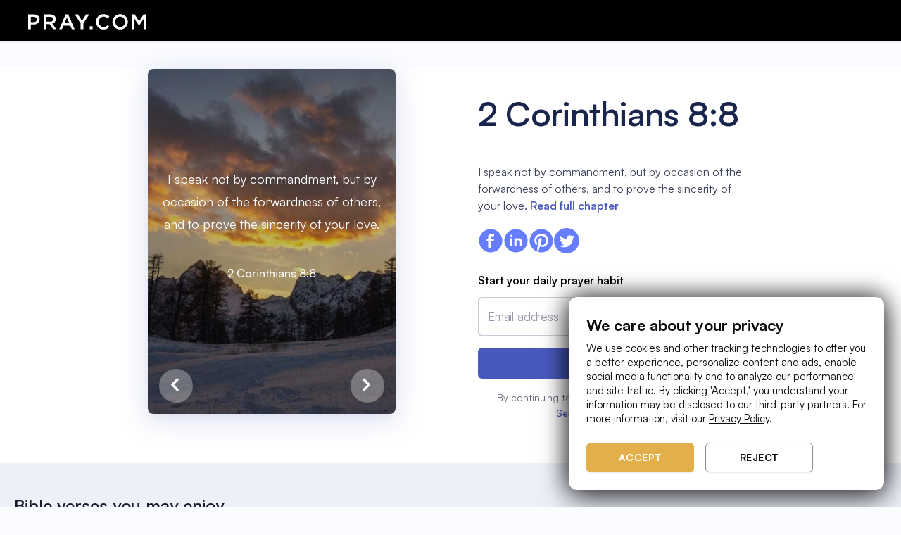

--- FILE ---
content_type: text/html
request_url: https://www.pray.com/bible/kjv/2-corinthians-8-8/
body_size: 291512
content:
<!DOCTYPE html><html><head><meta charSet="utf-8"/><meta http-equiv="x-ua-compatible" content="ie=edge"/><meta name="viewport" content="width=device-width, initial-scale=1, shrink-to-fit=no"/><meta name="generator" content="Gatsby 5.14.3"/><meta data-react-helmet="true" charSet="utf-8"/><meta data-react-helmet="true" name="keywords" content="pray, prayer, faith, connect, empower, purpose, pray.com, subscription, content, bible, stories, sleep"/><meta data-react-helmet="true" name="viewport" content="width=device-width, initial-scale=1.0, user-scalable=no"/><meta data-react-helmet="true" name="description" content="I speak not by commandment, but by occasion of the forwardness of others, and to prove the sincerity of your love."/><meta data-react-helmet="true" name="robots" content="index, follow, max-snippet:-1, max-image-preview:large, max-video-preview:-1"/><meta data-react-helmet="true" name="theme-color" content="#0b0c0d"/><meta data-react-helmet="true" property="fb:app_id" content="260292711225813"/><meta data-react-helmet="true" property="og:site_name" content="Pray"/><meta data-react-helmet="true" property="og:type" content="website"/><meta data-react-helmet="true" property="og:title" content="2 Corinthians 8:8 | I speak not by commandment, but by occasion of the forwardness of others, and to prove the sincerity of your love."/><meta data-react-helmet="true" property="og:description" content="I speak not by commandment, but by occasion of the forwardness of others, and to prove the sincerity of your love."/><meta data-react-helmet="true" property="og:image" content="https://d339bgihw9yfmi.cloudfront.net/web/bible-verses/metadata-images/bible-verse-metadata-2-corinthians-8-8.jpeg"/><meta data-react-helmet="true" property="og:url" content="https://pray.com/bible/kjv/2-corinthians-8-8/"/><meta data-react-helmet="true" property="twitter:title" content="2 Corinthians 8:8 | I speak not by commandment, but by occasion of the forwardness of others, and to prove the sincerity of your love."/><meta data-react-helmet="true" property="twitter:description" content="I speak not by commandment, but by occasion of the forwardness of others, and to prove the sincerity of your love."/><meta data-react-helmet="true" property="twitter:url" content="https://pray.com/bible/kjv/2-corinthians-8-8/"/><meta data-react-helmet="true" name="twitter:card" content="summary_large_image"/><meta data-react-helmet="true" name="twitter:image:alt" content="pray.com"/><style data-href="/bible/styles.ccd1b9954f1df0f3016e.css" data-identity="gatsby-global-css">.Spinner-module--loading--034a2{animation:Spinner-module--spin--15888 2s linear infinite;border:3px solid #fff;border-radius:50%;border-top:3px solid transparent!important;height:20px;margin:0 auto;width:20px}.Spinner-module--small--29d6b{height:16px;width:16px}.Spinner-module--medium--fe47f,.Spinner-module--small--29d6b{border:2px solid #fff;border-top:2px solid transparent!important}.Spinner-module--medium--fe47f{height:32px;width:32px}.Spinner-module--large--72f2d{border:4px solid #fff;border-top:4px solid transparent!important;height:48px;width:48px}.Spinner-module--dark--679f3{border:3px solid #000;border-top:3px solid transparent!important}.Spinner-module--purple--5ac2f{border:3px solid #8854f2;border-top:3px solid transparent!important}.Spinner-module--gold--4f3cd{border:3px solid #e3af4a66;border-top:3px solid #e3af4a!important}@keyframes Spinner-module--spin--15888{0%{transform:rotate(0deg)}to{transform:rotate(1turn)}}span.Text-module--noWrap--1d68b{white-space:nowrap}span.Text-module--block--769df{display:block}.CookieBanner-module--cookieBanner--0b9ab{background-color:var(--color-bg_tertiary);border:1px solid hsla(0,0%,100%,.1);border-radius:12px;bottom:16px;box-shadow:0 -4px 32px rgba(0,0,0,.64),0 12px 40px rgba(0,0,0,.64);left:50%;max-width:min(448px,100vw - 32px);position:fixed;transform:translateX(-50%);width:100%;z-index:9999999999}.CookieBanner-module--cookieBanner--0b9ab .CookieBanner-module--content--63038{padding:24px 16px}.CookieBanner-module--cookieBanner--0b9ab .CookieBanner-module--content--63038 a{color:var(--color-text_primary);text-decoration:underline}.CookieBanner-module--cookieBanner--0b9ab .CookieBanner-module--content--63038 .CookieBanner-module--title--410f4{margin-bottom:8px}.CookieBanner-module--cookieBanner--0b9ab .CookieBanner-module--content--63038 .CookieBanner-module--buttons--ba50a{display:flex;justify-content:space-between;margin-top:24px}.CookieBanner-module--cookieBanner--0b9ab .CookieBanner-module--content--63038 .CookieBanner-module--buttons--ba50a button{color:var(--color-text_primary);flex:1 1}.CookieBanner-module--cookieBanner--0b9ab .CookieBanner-module--content--63038 .CookieBanner-module--buttons--ba50a button:not(:last-of-type){margin-right:16px}@media(min-width:768px){.CookieBanner-module--cookieBanner--0b9ab{bottom:24px;left:unset;max-width:min(448px,100vw - 64px);right:24px;transform:none}.CookieBanner-module--cookieBanner--0b9ab .CookieBanner-module--content--63038{padding:24px}.CookieBanner-module--cookieBanner--0b9ab .CookieBanner-module--content--63038 .CookieBanner-module--buttons--ba50a{justify-content:flex-start}.CookieBanner-module--cookieBanner--0b9ab .CookieBanner-module--content--63038 .CookieBanner-module--buttons--ba50a button{max-width:153px}}*,:after,:before{--tw-border-spacing-x:0;--tw-border-spacing-y:0;--tw-translate-x:0;--tw-translate-y:0;--tw-rotate:0;--tw-skew-x:0;--tw-skew-y:0;--tw-scale-x:1;--tw-scale-y:1;--tw-pan-x: ;--tw-pan-y: ;--tw-pinch-zoom: ;--tw-scroll-snap-strictness:proximity;--tw-gradient-from-position: ;--tw-gradient-via-position: ;--tw-gradient-to-position: ;--tw-ordinal: ;--tw-slashed-zero: ;--tw-numeric-figure: ;--tw-numeric-spacing: ;--tw-numeric-fraction: ;--tw-ring-inset: ;--tw-ring-offset-width:0px;--tw-ring-offset-color:#fff;--tw-ring-color:rgba(147,197,253,.5);--tw-ring-offset-shadow:0 0 #0000;--tw-ring-shadow:0 0 #0000;--tw-shadow:0 0 #0000;--tw-shadow-colored:0 0 #0000;--tw-blur: ;--tw-brightness: ;--tw-contrast: ;--tw-grayscale: ;--tw-hue-rotate: ;--tw-invert: ;--tw-saturate: ;--tw-sepia: ;--tw-drop-shadow: ;--tw-backdrop-blur: ;--tw-backdrop-brightness: ;--tw-backdrop-contrast: ;--tw-backdrop-grayscale: ;--tw-backdrop-hue-rotate: ;--tw-backdrop-invert: ;--tw-backdrop-opacity: ;--tw-backdrop-saturate: ;--tw-backdrop-sepia: ;--tw-contain-size: ;--tw-contain-layout: ;--tw-contain-paint: ;--tw-contain-style: }::backdrop{--tw-border-spacing-x:0;--tw-border-spacing-y:0;--tw-translate-x:0;--tw-translate-y:0;--tw-rotate:0;--tw-skew-x:0;--tw-skew-y:0;--tw-scale-x:1;--tw-scale-y:1;--tw-pan-x: ;--tw-pan-y: ;--tw-pinch-zoom: ;--tw-scroll-snap-strictness:proximity;--tw-gradient-from-position: ;--tw-gradient-via-position: ;--tw-gradient-to-position: ;--tw-ordinal: ;--tw-slashed-zero: ;--tw-numeric-figure: ;--tw-numeric-spacing: ;--tw-numeric-fraction: ;--tw-ring-inset: ;--tw-ring-offset-width:0px;--tw-ring-offset-color:#fff;--tw-ring-color:rgba(147,197,253,.5);--tw-ring-offset-shadow:0 0 #0000;--tw-ring-shadow:0 0 #0000;--tw-shadow:0 0 #0000;--tw-shadow-colored:0 0 #0000;--tw-blur: ;--tw-brightness: ;--tw-contrast: ;--tw-grayscale: ;--tw-hue-rotate: ;--tw-invert: ;--tw-saturate: ;--tw-sepia: ;--tw-drop-shadow: ;--tw-backdrop-blur: ;--tw-backdrop-brightness: ;--tw-backdrop-contrast: ;--tw-backdrop-grayscale: ;--tw-backdrop-hue-rotate: ;--tw-backdrop-invert: ;--tw-backdrop-opacity: ;--tw-backdrop-saturate: ;--tw-backdrop-sepia: ;--tw-contain-size: ;--tw-contain-layout: ;--tw-contain-paint: ;--tw-contain-style: }/*
! tailwindcss v3.4.17 | MIT License | https://tailwindcss.com
*/*,:after,:before{border-color:var(--color-gray-200);border-style:solid;border-width:0;box-sizing:border-box}:after,:before{--tw-content:""}:host,html{-webkit-text-size-adjust:100%;font-feature-settings:normal;-webkit-tap-highlight-color:transparent;font-family:ui-sans-serif,system-ui,sans-serif,Apple Color Emoji,Segoe UI Emoji,Segoe UI Symbol,Noto Color Emoji;font-variation-settings:normal;line-height:1.5;-moz-tab-size:4;-o-tab-size:4;tab-size:4}body{line-height:inherit}hr{border-top-width:1px;color:inherit}abbr:where([title]){-webkit-text-decoration:underline dotted;text-decoration:underline dotted}h1,h2,h3,h4,h5,h6{font-size:inherit;font-weight:inherit}a{color:inherit;text-decoration:inherit}code,kbd,pre,samp{font-feature-settings:normal;font-family:ui-monospace,SFMono-Regular,Menlo,Monaco,Consolas,Liberation Mono,Courier New,monospace;font-size:1em;font-variation-settings:normal}table{border-collapse:collapse;border-color:inherit;text-indent:0}button,input,optgroup,select,textarea{font-feature-settings:inherit;color:inherit;font-variation-settings:inherit;font-weight:inherit;letter-spacing:inherit;line-height:inherit;padding:0}button,input:where([type=button]),input:where([type=reset]),input:where([type=submit]){-webkit-appearance:button;background-color:transparent;background-image:none}:-moz-focusring{outline:auto}:-moz-ui-invalid{box-shadow:none}::-webkit-inner-spin-button,::-webkit-outer-spin-button{height:auto}::-webkit-search-decoration{-webkit-appearance:none}blockquote,dd,dl,figure,h1,h2,h3,h4,h5,h6,hr,p,pre{margin:0}fieldset,menu,ol,ul{margin:0;padding:0}menu,ol,ul{list-style:none}dialog{padding:0}textarea{resize:vertical}input::-moz-placeholder,textarea::-moz-placeholder{color:var(--color-gray-400);opacity:1}input::placeholder,textarea::placeholder{color:var(--color-gray-400);opacity:1}[role=button],button{cursor:pointer}:disabled{cursor:default}audio,canvas,embed,iframe,img,object,svg,video{display:block;vertical-align:middle}img,video{height:auto;max-width:100%}[hidden]:where(:not([hidden=until-found])){display:none}.container{width:100%}@media (min-width:640px){.container{max-width:640px}}@media (min-width:768px){.container{max-width:768px}}@media (min-width:1024px){.container{max-width:1024px}}@media (min-width:1280px){.container{max-width:1280px}}@media (min-width:1536px){.container{max-width:1536px}}.body-lg css{font-family:var(--type-scale-body-lg-font-family);font-size:var(--type-scale-body-lg-font-size);font-weight:var(--type-scale-body-lg-font-weight);letter-spacing:var(--type-scale-body-lg-letter-spacing);line-height:var(--type-scale-body-lg-line-height)}.body-md css{font-family:var(--type-scale-body-md-font-family);font-size:var(--type-scale-body-md-font-size);font-weight:var(--type-scale-body-md-font-weight);letter-spacing:var(--type-scale-body-md-letter-spacing);line-height:var(--type-scale-body-md-line-height)}.body-sm css{font-family:var(--type-scale-body-sm-font-family);font-size:var(--type-scale-body-sm-font-size);font-weight:var(--type-scale-body-sm-font-weight);letter-spacing:var(--type-scale-body-sm-letter-spacing);line-height:var(--type-scale-body-sm-line-height)}.button-lg css{font-family:var(--type-scale-button-lg-font-family);font-size:var(--type-scale-button-lg-font-size);font-weight:var(--type-scale-button-lg-font-weight);letter-spacing:var(--type-scale-button-lg-letter-spacing);line-height:var(--type-scale-button-lg-line-height);text-transform:var(--type-scale-button-lg-font-case)}.button-md css{font-family:var(--type-scale-button-md-font-family);font-size:var(--type-scale-button-md-font-size);font-weight:var(--type-scale-button-md-font-weight);letter-spacing:var(--type-scale-button-md-letter-spacing);line-height:var(--type-scale-button-md-line-height);text-transform:var(--type-scale-button-md-font-case)}.button-sm css{font-family:var(--type-scale-button-sm-font-family);font-size:var(--type-scale-button-sm-font-size);font-weight:var(--type-scale-button-sm-font-weight);letter-spacing:var(--type-scale-button-sm-letter-spacing);line-height:var(--type-scale-button-sm-line-height);text-transform:var(--type-scale-button-sm-font-case)}.heading-2xl css{font-family:var(--type-scale-heading-2xl-font-family);font-size:var(--type-scale-heading-2xl-font-size);font-weight:var(--type-scale-heading-2xl-font-weight);letter-spacing:var(--type-scale-heading-2xl-letter-spacing);line-height:var(--type-scale-heading-2xl-line-height)}.heading-3xl css{font-family:var(--type-scale-heading-3xl-font-family);font-size:var(--type-scale-heading-3xl-font-size);font-weight:var(--type-scale-heading-3xl-font-weight);letter-spacing:var(--type-scale-heading-3xl-letter-spacing);line-height:var(--type-scale-heading-3xl-line-height)}.heading-4xl css{font-family:var(--type-scale-heading-4xl-font-family);font-size:var(--type-scale-heading-4xl-font-size);font-weight:var(--type-scale-heading-4xl-font-weight);letter-spacing:var(--type-scale-heading-4xl-letter-spacing);line-height:var(--type-scale-heading-4xl-line-height)}.heading-5xl css{font-family:var(--type-scale-heading-5xl-font-family);font-size:var(--type-scale-heading-5xl-font-size);font-weight:var(--type-scale-heading-5xl-font-weight);letter-spacing:var(--type-scale-heading-5xl-letter-spacing);line-height:var(--type-scale-heading-5xl-line-height)}.heading-lg css{font-family:var(--type-scale-heading-lg-font-family);font-size:var(--type-scale-heading-lg-font-size);font-weight:var(--type-scale-heading-lg-font-weight);letter-spacing:var(--type-scale-heading-lg-letter-spacing);line-height:var(--type-scale-heading-lg-line-height)}.heading-md css{font-family:var(--type-scale-heading-md-font-family);font-size:var(--type-scale-heading-md-font-size);font-weight:var(--type-scale-heading-md-font-weight);letter-spacing:var(--type-scale-heading-md-letter-spacing);line-height:var(--type-scale-heading-md-line-height)}.heading-sm css{font-family:var(--type-scale-heading-sm-font-family);font-size:var(--type-scale-heading-sm-font-size);font-weight:var(--type-scale-heading-sm-font-weight);letter-spacing:var(--type-scale-heading-sm-letter-spacing);line-height:var(--type-scale-heading-sm-line-height)}.heading-xl css{font-family:var(--type-scale-heading-xl-font-family);font-size:var(--type-scale-heading-xl-font-size);font-weight:var(--type-scale-heading-xl-font-weight);letter-spacing:var(--type-scale-heading-xl-letter-spacing);line-height:var(--type-scale-heading-xl-line-height)}.visible{visibility:visible}.collapse{visibility:collapse}.static{position:static}.fixed{position:fixed}.absolute{position:absolute}.relative{position:relative}.inset-0{inset:0}.bottom-full{bottom:100%}.left-1\/2{left:50%}.left-\[22px\]{left:22px}.right-0{right:0}.top-1\/2{top:50%}.z-10{z-index:10}.z-\[1000\]{z-index:1000}.z-\[100\]{z-index:100}.m-6{margin:1.5rem}.mx-2{margin-left:.5rem;margin-right:.5rem}.mb-2{margin-bottom:.5rem}.ml-2{margin-left:.5rem}.mr-2{margin-right:.5rem}.block{display:block}.inline{display:inline}.\!flex{display:flex!important}.flex{display:flex}.grid{display:grid}.hidden{display:none}.size-8{height:2rem;width:2rem}.h-5{height:1.25rem}.max-h-\[300px\]{max-height:300px}.w-\[155px\]{width:155px}.w-\[16px\]{width:16px}.w-\[275px\]{width:275px}.w-\[280px\]{width:280px}.w-\[480px\]{width:480px}.w-full{width:100%}.flex-1{flex:1 1 0%}.-translate-x-1\/2{--tw-translate-x:-50%}.-translate-x-1\/2,.-translate-y-1\/2{transform:translate(var(--tw-translate-x),var(--tw-translate-y)) rotate(var(--tw-rotate)) skewX(var(--tw-skew-x)) skewY(var(--tw-skew-y)) scaleX(var(--tw-scale-x)) scaleY(var(--tw-scale-y))}.-translate-y-1\/2{--tw-translate-y:-50%}.translate-x-8{--tw-translate-x:2rem}.rotate-180,.translate-x-8{transform:translate(var(--tw-translate-x),var(--tw-translate-y)) rotate(var(--tw-rotate)) skewX(var(--tw-skew-x)) skewY(var(--tw-skew-y)) scaleX(var(--tw-scale-x)) scaleY(var(--tw-scale-y))}.rotate-180{--tw-rotate:180deg}.transform{transform:translate(var(--tw-translate-x),var(--tw-translate-y)) rotate(var(--tw-rotate)) skewX(var(--tw-skew-x)) skewY(var(--tw-skew-y)) scaleX(var(--tw-scale-x)) scaleY(var(--tw-scale-y))}.cursor-default{cursor:default}.cursor-pointer{cursor:pointer}.resize{resize:both}.flex-col{flex-direction:column}.items-center{align-items:center}.gap-1{gap:.25rem}.gap-2{gap:.5rem}.gap-4{gap:1rem}.overflow-y-auto{overflow-y:auto}.truncate{overflow:hidden;text-overflow:ellipsis;white-space:nowrap}.rounded-2xl{border-radius:1rem}.rounded-lg{border-radius:.5rem}.border{border-width:1px}.border-none{border-style:none}.\!border-\[\#2975ea\]{--tw-border-opacity:1!important;border-color:rgb(41 117 234/var(--tw-border-opacity,1))!important}.bg-\[\#18191C\]{--tw-bg-opacity:1;background-color:rgb(24 25 28/var(--tw-bg-opacity,1))}.bg-\[\#3A3C40\]{--tw-bg-opacity:1;background-color:rgb(58 60 64/var(--tw-bg-opacity,1))}.bg-black{--tw-bg-opacity:1;background-color:rgb(0 0 0/var(--tw-bg-opacity,1))}.bg-transparent{background-color:transparent}.bg-white{--tw-bg-opacity:1;background-color:rgb(255 255 255/var(--tw-bg-opacity,1))}.bg-gradient-to-l{background-image:linear-gradient(to left,var(--tw-gradient-stops))}.from-\[\#f05c5c\]{--tw-gradient-from:#f05c5c var(--tw-gradient-from-position);--tw-gradient-to:rgba(240,92,92,0) var(--tw-gradient-to-position);--tw-gradient-stops:var(--tw-gradient-from),var(--tw-gradient-to)}.to-\[\#2975ea\]{--tw-gradient-to:#2975ea var(--tw-gradient-to-position)}.stroke-gray-500{stroke:var(--color-gray-500)}.p-4{padding:1rem}.p-5{padding:1.25rem}.px-2{padding-left:.5rem;padding-right:.5rem}.px-4{padding-left:1rem;padding-right:1rem}.py-2{padding-bottom:.5rem;padding-top:.5rem}.py-\[10px\]{padding-bottom:10px;padding-top:10px}.pb-2{padding-bottom:.5rem}.pt-6{padding-top:1.5rem}.\!font-medium{font-weight:500!important}.font-bold{font-weight:700}.\!text-\[\#DEDFE3\]{--tw-text-opacity:1!important;color:rgb(222 223 227/var(--tw-text-opacity,1))!important}.text-white{--tw-text-opacity:1;color:rgb(255 255 255/var(--tw-text-opacity,1))}.opacity-100{opacity:1}.opacity-45{opacity:.45}.outline{outline-style:solid}.blur{--tw-blur:blur(8px)}.blur,.filter{filter:var(--tw-blur) var(--tw-brightness) var(--tw-contrast) var(--tw-grayscale) var(--tw-hue-rotate) var(--tw-invert) var(--tw-saturate) var(--tw-sepia) var(--tw-drop-shadow)}.transition-all{transition-duration:.15s;transition-property:all;transition-timing-function:cubic-bezier(.4,0,.2,1)}.duration-100{transition-duration:.1s}.group:hover .group-hover\:flex{display:flex}@media (min-width:768px){.md\:px-6{padding-left:1.5rem;padding-right:1.5rem}.md\:py-9{padding-bottom:2.25rem;padding-top:2.25rem}}:root{--opacity-10-on-dark:#ffffff1a;--opacity-10-on-light:#0b0c0d1a;--opacity-5-on-dark:#ffffff0d;--opacity-5-on-light:#0b0c0d0d;--font-wide:0.03125rem;--font-line-height-1:1rem;--font-line-height-2:1.25rem;--font-line-height-3:1.5rem;--font-line-height-4:1.75rem;--font-line-height-5:2rem;--font-line-height-6:2.5rem;--font-line-height-7:3rem;--font-line-height-8:3.5rem;--font-size-1:0.75rem;--font-size-2:0.875rem;--font-size-3:1rem;--font-size-4:1.25rem;--font-size-5:1.5rem;--font-size-6:1.75rem;--font-size-7:2rem;--font-size-8:2.5rem;--font-size-9:3rem;--font-size-10:4rem;--font-size-11:4.75rem;--font-size-12:6rem;--font-size-13:7.5rem;--font-weight-regular:400;--font-weight-medium:500;--font-weight-bold:700;--light-color-text-primary:var(--color-gray-900);--light-color-text-secondary:var(--color-gray-500);--light-color-text-tertiary:var(--color-gray-400);--light-color-text-disabled:var(--color-gray-400);--light-color-text-inverse:var(--color-white);--light-color-text-error:var(--color-red-600);--light-color-text-success:var(--color-green-500);--light-color-text-info:var(--color-blue-500);--light-color-text-alert:var(--color-orange-400);--dark-color-text-primary:var(--color-white);--dark-color-text-secondary:var(--color-gray-200);--dark-color-text-disabled:var(--color-gray-600);--dark-color-text-inverse:var(--color-gray-900);--dark-color-text-error:var(--color-red-200);--dark-color-text-success:var(--color-green-200);--dark-color-text-info:var(--color-blue-200);--dark-color-text-alert:var(--color-orange-200);--pray-featured-color:var(--color-gold-200)}.theme-dark,:root{--button-default-color:var(--color-white);--button-primary-color:var(--color-gray-900);--button-primary-border-color:var(--color-gray-900);--button-primary-background-color:var(--color-white);--button-secondary-color:var(--color-white);--button-secondary-border-color:var(--color-white);--button-secondary-background-color:transparent;--text-primary-color:var(--dark-color-text-primary);--text-secondary-color:var(--dark-color-text-secondary);--text-muted-color:var(--dark-color-text-disabled);--text-success-color:var(--dark-color-text-success);--text-error-color:var(--dark-color-text-error);--select-color-bg:var(--color-gray-800);--select-color-bg-hover:var(--color-gray-900);--background-primary-color:var(--color-white);--color-bg-comp:var(--color-gray-800);--color-bg-destructive:var(--color-red-300);--color-bg-disabled:var(--color-gray-900);--color-bg-draft:var(--color-gray-700);--color-bg-destructive-default:#e71d20;--color-bg-featured:#fff;--color-bg-highlight:var(--color-system-crome-highlight);--color-bg-inverse-primary:var(--color-white);--color-bg-inverse-secondary:var(--color-gray-50);--color-bg-nav:var(--color-gray-900);--color-bg-primary:var(--color-gray-900);--color-bg-primary-overlay:var(--opacity-5-on-dark);--color-bg-publish:var(--color-green-700);--color-bg-schedule:var(--color-purple-700);--color-bg-secondary:var(--color-gray-800);--color-bg-selected-primary:var(--color-white);--color-bg-selected-secondary:var(--color-gray-50);--color-bg-tertiary:var(--color-gray-700);--color-bg-unpublished:#fcbebe;--color-bg-failed:var(--color-red-100);--color-bg-unselected-primary:var(--color-gray-800);--color-bg-unselected-secondary:var(--color-gray-700);--color-border-disabled:var(--color-gray-700);--color-border-focus:var(--color-system-crome-focus);--color-border-primary:var(--color-white);--color-border-secondary:var(--color-gray-500);--color-border-tertiary:var(--color-gray-700);--color-border-weak:var(--color-gray-600);--color-icon-alert:var(--color-orange-200);--color-icon-disabled:var(--color-gray-500);--color-icon-error:var(--color-red-200);--color-icon-featured:var(--color-gold-200);--color-icon-info:var(--color-blue-200);--color-icon-inverse-primary:#fff;--color-icon-primary:var(--color-white);--color-icon-primary-disabled:var(--color-gray-500);--color-icon-secondary:var(--color-gray-100);--color-icon-success:var(--color-green-200);--color-text-alert:var(--color-orange-200);--color-text-disabled:var(--color-gray-500);--color-text-draft:var(--color-gray-200);--color-text-error:var(--color-red-200);--color-text-info:var(--color-blue-200);--color-text-primary:var(--color-white);--color-text-primary-inverse:var(--color-gray-900);--color-text-publish:var(--color-green-200);--color-text-schedule:var(--color-purple-200);--color-text-secondary:var(--color-gray-100);--color-text-success:var(--color-green-200);--color-text-tertiary:var(--color-gray-200);--color-text-unpublished:#670405;--color-text-failed:var(--color-red-950)}.theme-light{--button-default-color:var(--color-gray-900);--button-primary-color:var(--color-white);--button-primary-border-color:var(--color-gray-900);--button-primary-background-color:var(--color-gray-900);--button-secondary-color:var(--color-gray-900);--button-secondary-border-color:var(--color-gray-900);--button-secondary-background-color:transparent;--button-tertiary-color:var(--color-gray-900);--button-tertiary-border-color:var(--color-gray-900);--button-tertiary-background-color:var(--color-white);--button-danger-color:var(--color-white);--button-danger-border-color:var(--color-bg-destructive-default);--button-danger-background-color:var(--color-bg-destructive-default);--text-primary-color:var(--light-color-text-primary);--text-secondary-color:var(--light-color-text-secondary);--text-tertiary-color:var(--light-color-text-tertiary);--text-muted-color:var(--light-color-text-disabled);--text-success-color:var(--light-color-text-success);--text-error-color:var(--light-color-text-error);--chip-color-bg-primary-disabled:var(--color-gray-50);--chip-color-bg-primary-selected-default:var(--color-gray-900);--chip-color-bg-primary-selected-hover:var(--color-gray-600);--chip-color-bg-primary-unselected-default:var(--color-gray-50);--chip-color-bg-primary-unselected-hover:var(--color-gray-100);--chip-color-text-primary-selected:var(--color-white);--chip-color-text-primary-unselected:var(--color-gray-900);--chip-color-text-primary-disabled:var(--color-gray-300);--chip-color-border-focus:var(--color-system-crome-focus);--select-color-bg:var(--color-white);--select-color-bg-hover:var(--color-gray-100);--background-primary-color:var(--color-gray-900);--color-bg-featured:#e3af4a33;--color-bg-inverse-primary:var(--color-black);--color-bg-inverse-secondary:var(--color-gray-800);--color-bg-primary-overlay:var(--opacity-5-on-light);--color-bg-selected-primary:var(--color-gray-900);--color-bg-selected-secondary:var(--color-gray-600);--color-bg-unselected-primary:var(--color-gray-50);--color-border-disabled:var(--color-gray-200);--color-icon-featured:var(--color-gold-200);--color-icon-primary-disabled:var(--color-gray-100);--color-text-info:var(--color-blue-500);--color-text-success:var(--color-green-500)}.theme-dark,:root{--color-pray_primary:#0b0c0d;--color-pray_secondary:#fff;--color-pray_featured:#e3af4a;--color-bg_primary:#0b0c0d;--color-bg_secondary:#18191c;--color-bg_secondary_opacity_50:#18191c50;--color-bg_tertiary:#1f2024;--color-bg_field:#1f2024;--color-overlay_bg_primary:#00000045;--color-overlay_bg_secondary:#ffffff20;--color-overlay_bg_featured:#e3af4a20;--color-text_primary:#fff;--color-text_secondary:#a6a8ad;--color-text_tertiary:#0b0c0d;--color-text_featured:#e3af4a;--color-border_divider:#2c2e33;--color-border_highlight:#fff;--color-border_covers:#ffffff10;--color-border_field:hsla(0,0%,100%,.1);--color-border_field_hover:#ebeef5;--color-attention:#ff5b59;--color-success:#0dce94;--color-icon_primary:#fff;--color-icon_secondary:#3c3c3d}.theme-light{--color-pray_primary:#fff;--color-pray_secondary:#0b0c0d;--color-pray_featured:#e3af4a;--color-bg_primary:#fff;--color-bg_secondary:#18191c;--color-bg_secondary_opacity_50:#18191c50;--color-bg_tertiary:#fff;--color-bg_field:#fff;--color-overlay_bg_primary:#0b0c0d45;--color-overlay_bg_secondary:#0b0c0d20;--color-overlay_bg_featured:#e3af4a20;--color-text_primary:#0b0c0d;--color-text_secondary:#fff;--color-text_tertiary:#0b0c0d60;--color-text_featured:#e3af4a;--color-text_muted:#6c6e73;--color-border_divider:#2c2e33;--color-border_highlight:#0b0c0d;--color-border_covers:#0b0c0d10;--color-border_field:#8c8f96;--color-border_field_hover:#0b0c0d;--color-attention:#ff5b59;--color-success:#0dce94;--color-icon_primary:#0b0c0d;--color-icon_secondary:#3c3c3d}:root{--font-family-default:"Satoshi",sans-serif;--letter-spacing-button:0.031rem;--text-transform-button:uppercase;--text-decoration-link:underline}@media(min-width:0px){:root{--heading-5xl-weight:var(--font-weight-bold);--heading-5xl-font-size:var(--font-size-8);--heading-5xl-line-height:var(--font-line-height-7);--heading-4xl-weight:var(--font-weight-bold);--heading-4xl-font-size:var(--font-size-7);--heading-4xl-line-height:var(--font-line-height-6);--heading-3xl-weight:var(--font-weight-bold);--heading-3xl-font-size:var(--font-size-5);--heading-3xl-line-height:var(--font-line-height-4);--heading-2xl-weight:var(--font-weight-bold);--heading-2xl-font-size:var(--font-size-5);--heading-2xl-line-height:var(--font-line-height-4);--heading-xl-weight:var(--font-weight-bold);--heading-xl-font-size:var(--font-size-4);--heading-xl-line-height:var(--font-line-height-3);--heading-lg-weight:var(--font-weight-bold);--heading-lg-font-size:var(--font-size-3);--heading-lg-line-height:var(--font-line-height-3);--heading-md-weight:var(--font-weight-medium);--heading-md-font-size:var(--font-size-2);--heading-md-line-height:var(--font-line-height-2);--heading-sm-weight:var(--font-weight-medium);--heading-sm-font-size:var(--font-size-1);--heading-sm-line-height:var(--font-line-height-1);--body-lg-weight:var(--font-weight-regular);--body-lg-font-size:var(--font-size-3);--body-lg-line-height:var(--font-line-height-3);--body-md-weight:var(--font-weight-regular);--body-md-font-size:var(--font-size-2);--body-md-line-height:var(--font-line-height-2);--body-sm-weight:var(--font-weight-regular);--body-sm-font-size:var(--font-size-1);--body-sm-line-height:var(--font-line-height-1)}}@media(min-width:768px){:root{--heading-5xl-weight:var(--font-weight-bold);--heading-5xl-font-size:var(--font-size-9);--heading-5xl-line-height:var(--font-line-height-8);--heading-4xl-weight:var(--font-weight-bold);--heading-4xl-font-size:var(--font-size-8);--heading-4xl-line-height:var(--font-line-height-7);--heading-3xl-weight:var(--font-weight-bold);--heading-3xl-font-size:var(--font-size-7);--heading-3xl-line-height:var(--font-line-height-6);--heading-2xl-weight:var(--font-weight-bold);--heading-2xl-font-size:var(--font-size-6);--heading-2xl-line-height:var(--font-line-height-5);--heading-xl-weight:var(--font-weight-bold);--heading-xl-font-size:var(--font-size-5);--heading-xl-line-height:var(--font-line-height-4);--heading-lg-weight:var(--font-weight-bold);--heading-lg-font-size:var(--font-size-4);--heading-lg-line-height:var(--font-line-height-3);--heading-md-weight:var(--font-weight-medium);--heading-md-font-size:var(--font-size-3);--heading-md-line-height:var(--font-line-height-3);--heading-sm-weight:var(--font-weight-medium);--heading-sm-font-size:var(--font-size-2);--heading-sm-line-height:var(--font-line-height-2);--body-md-font-size:var(--font-size-3);--body-md-line-height:var(--font-line-height-3);--body-md-weight:var(--font-weight-regular);--body-md-font-size:var(--font-size-2);--body-md-line-height:var(--font-line-height-2);--body-sm-weight:var(--font-weight-regular);--body-sm-font-size:var(--font-size-1);--body-sm-line-height:var(--font-line-height-1)}}.theme-light{--color-bg-ai:var(--color-purple-100);--color-bg-ai-hover:var(--color-purple-400);--color-bg-smart:var(--color-purple-400);--color-bg-avatar:var(--color-gray-50);--color-bg-comp:var(--color-white);--color-bg-destructive:var(--color-red-500);--color-bg-destructive-hover:var(--color-red-400);--color-bg-destructive-weak:var(--color-red-50);--color-bg-disabled:var(--color-gray-50);--color-bg-draft:var(--color-gray-50);--color-bg-highlight:var(--color-system-crome-highlight);--color-bg-informative-subtle:var(--color-blue-100);--color-bg-informative-weak:var(--color-blue-50);--color-bg-nav:var(--color-gray-900);--color-bg-null:var(--opacity-no-contrast-on-light);--color-bg-overlay-high-contrast:var(--opacity-high-contrast-on-light);--color-bg-overlay-low-contrast:var(--opacity-low-contrast-on-light);--color-bg-overlay-medium-contrast:var(--opacity-medium-contrast-on-light);--color-bg-overlay-very-high-contrast:var(--opacity-modal-constrast);--color-bg-premium:var(--color-gold-200);--color-bg-premium-subtle:var(--color-gold-100);--color-bg-premium-weak:var(--color-gold-50);--color-bg-primary:var(--color-gray-50);--color-bg-primary-enabled:var(--color-gray-50);--color-bg-primary-hover:var(--color-gray-50);--color-bg-primary-inverse:var(--color-black);--color-bg-primary-pressed:var(--color-gray-100);--color-bg-primary-selected:var(--color-gray-900);--color-bg-primary-unslelected:var(--color-gray-50);--color-bg-publish:var(--color-green-100);--color-bg-schedule:var(--color-purple-100);--color-bg-secondary:var(--color-gray-100);--color-bg-secondary-inverse:var(--color-gray-800);--color-bg-secondary-selected:var(--color-gray-600);--color-bg-skeleton:var(--color-gray-50);--color-bg-smart:var(--color-purple-50);--color-bg-smart-subtle:var(--color-purple-100);--color-bg-smart-weak:var(--color-purple-50);--color-bg-success:var(--color-green-400);--color-bg-success-subtle:var(--color-green-100);--color-bg-success-weak:var(--color-green-50);--color-bg-surface:var(--color-white);--color-bg-tertiary:var(--color-gray-200);--color-bg-unselected-secondary:var(--color-gray-100);--color-border-ai:var(--color-purple-200);--color-border-ai-hover:var(--color-purple-400);--color-border-destructive:var(--color-red-100);--color-border-disabled:var(--color-gray-50);--color-border-focus:var(--color-system-crome-focus);--color-border-high-contrast:var(--opacity-high-contrast-on-light);--color-border-informative:var(--color-blue-100);--color-border-medium-contrast:var(--opacity-medium-contrast-on-light);--color-border-positive:var(--color-green-100);--color-border-premium:var(--color-gold-100);--color-border-primary:var(--color-gray-900);--color-border-secondary:var(--color-gray-300);--color-border-smart:var(--color-purple-100);--color-border-tertiary:var(--color-gray-100);--color-border-warning:var(--color-orange-100);--color-border-weak:var(--color-gray-50);--color-icon-ai:var(--color-purple-400);--color-icon-ai-hover:var(--color-white);--color-icon-alert:var(--color-orange-500);--color-icon-disabled:var(--color-gray-200);--color-icon-error:var(--color-red-600);--color-icon-info:var(--color-blue-500);--color-icon-inverse-primary:var(--color-white);--color-icon-premium:var(--color-gold-300);--color-icon-primary:var(--color-gray-700);--color-icon-primary-disabled:var(--color-gray-200);--color-icon-secondary:var(--color-gray-500);--color-icon-smart:var(--color-purple-400);--color-icon-success:var(--color-green-500);--color-icon-voice-blue:var(--color-blue-500);--color-icon-voice-green:var(--color-green-500);--color-icon-voice-pink:var(--color-pink-500);--color-icon-voice-purple:var(--color-purple-500);--color-icon-voice-sky:var(--color-tuquoise-500);--color-text-alert:var(--color-orange-400);--color-text-disabled:var(--color-gray-300);--color-text-draft:var(--color-gray-500);--color-text-error:var(--color-red-600);--color-text-informative:var(--color-blue-500);--color-text-informative-high-contrast:var(--color-blue-800);--color-text-informative-low-contrast:var(--color-blue-700);--color-text-positive:var(--color-green-500);--color-text-positive-high-contrast:var(--color-green-800);--color-text-positive-low-contrast:var(--color-green-700);--color-text-premium-high-contrast:var(--color-gold-800);--color-text-premium-low-contrast:var(--color-gold-700);--color-text-primary:var(--color-gray-900);--color-text-primary-inverse:var(--color-white);--color-text-publish:var(--color-green-700);--color-text-schedule:var(--color-purple-700);--color-text-secondary:var(--color-gray-500);--color-text-smart-high-contrast:var(--color-purple-800);--color-text-smart-low-contrast:var(--color-purple-700);--color-text-tertiary:var(--color-gray-400)}.theme-dark{--color-bg-ai:var(--color-purple-400);--color-bg-ai-hover:var(--color-purple-200);--color-bg-smart:var(--color-purple-200);--color-bg-avatar:var(--color-gray-700);--color-bg-comp:var(--color-gray-800);--color-bg-destructive:var(--color-red-300);--color-bg-destructive-hover:var(--color-red-200);--color-bg-destructive-weak:var(--color-red-900);--color-bg-disabled:var(--color-gray-600);--color-bg-draft:var(--opacity-medium-contrast-on-dark);--color-bg-highlight:var(--color-system-crome-highlight);--color-bg-informative-subtle:var(--color-blue-800);--color-bg-informative-weak:var(--color-blue-900);--color-bg-nav:var(--color-gray-900);--color-bg-null:var(--opacity-no-contrast-on-dark);--color-bg-overlay-high-contrast:var(--opacity-high-contrast-on-dark);--color-bg-overlay-low-contrast:var(--opacity-low-contrast-on-dark);--color-bg-overlay-medium-contrast:var(--opacity-medium-contrast-on-dark);--color-bg-overlay-very-high-contrast:var(--opacity-modal-constrast);--color-bg-premium:var(--color-gold-100);--color-bg-premium-subtle:var(--color-gold-800);--color-bg-premium-weak:var(--color-gold-900);--color-bg-primary:var(--color-gray-900);--color-bg-primary-enabled:var(--color-gray-700);--color-bg-primary-hover:var(--opacity-medium-contrast-on-dark);--color-bg-primary-inverse:var(--color-white);--color-bg-primary-pressed:var(--opacity-high-contrast-on-dark);--color-bg-primary-selected:var(--color-white);--color-bg-primary-unslelected:var(--color-gray-800);--color-bg-publish:var(--color-green-700);--color-bg-schedule:var(--color-purple-700);--color-bg-secondary:var(--color-gray-800);--color-bg-secondary-inverse:var(--color-gray-50);--color-bg-secondary-selected:var(--color-gray-50);--color-bg-skeleton:var(--color-gray-700);--color-bg-smart:var(--color-purple-900);--color-bg-smart-subtle:var(--color-purple-800);--color-bg-smart-weak:var(--color-purple-900);--color-bg-success:var(--color-green-200);--color-bg-success-subtle:var(--color-green-800);--color-bg-success-weak:var(--color-green-900);--color-bg-surface:var(--color-gray-900);--color-bg-tertiary:var(--color-gray-700);--color-bg-unselected-secondary:var(--color-gray-700);--color-border-ai:var(--color-purple-600);--color-border-ai-hover:var(--color-purple-200);--color-border-destructive:var(--color-red-700);--color-border-disabled:var(--color-gray-800);--color-border-focus:var(--color-system-crome-focus);--color-border-high-contrast:var(--opacity-high-contrast-on-dark);--color-border-informative:var(--color-blue-700);--color-border-medium-contrast:var(--opacity-medium-contrast-on-dark);--color-border-positive:var(--color-green-700);--color-border-premium:var(--color-gold-700);--color-border-primary:var(--color-white);--color-border-secondary:var(--color-gray-500);--color-border-smart:var(--color-purple-700);--color-border-tertiary:var(--color-gray-600);--color-border-warning:var(--color-orange-700);--color-border-weak:var(--color-gray-600);--color-icon-ai:var(--color-white);--color-icon-ai-hover:var(--color-white);--color-icon-alert:var(--color-orange-200);--color-icon-disabled:var(--color-gray-500);--color-icon-error:var(--color-red-200);--color-icon-info:var(--color-blue-200);--color-icon-inverse-primary:var(--color-black);--color-icon-premium:var(--color-gold-200);--color-icon-primary:var(--color-white);--color-icon-primary-disabled:var(--color-gray-500);--color-icon-secondary:var(--color-gray-100);--color-icon-smart:var(--color-purple-200);--color-icon-success:var(--color-green-200);--color-icon-voice-blue:var(--color-blue-200);--color-icon-voice-green:var(--color-green-200);--color-icon-voice-pink:var(--color-pink-200);--color-icon-voice-purple:var(--color-purple-200);--color-icon-voice-sky:var(--color-tuquoise-200);--color-text-alert:var(--color-orange-200);--color-text-disabled:var(--color-gray-900);--color-text-draft:var(--color-gray-200);--color-text-error:var(--color-red-200);--color-text-informative:var(--color-blue-200);--color-text-informative-high-contrast:var(--color-blue-50);--color-text-informative-low-contrast:var(--color-blue-100);--color-text-positive:var(--color-green-200);--color-text-positive-high-contrast:var(--color-green-50);--color-text-positive-low-contrast:var(--color-green-100);--color-text-premium-high-contrast:var(--color-gold-50);--color-text-premium-low-contrast:var(--color-gold-100);--color-text-primary:var(--color-white);--color-text-primary-inverse:var(--color-gray-900);--color-text-publish:var(--color-green-200);--color-text-schedule:var(--color-purple-200);--color-text-secondary:var(--color-gray-100);--color-text-smart-high-contrast:var(--color-purple-50);--color-text-smart-low-contrast:var(--color-purple-100);--color-text-tertiary:var(--color-gray-200)}:root{--color-black:#000;--color-white:#fff;--color-blue-100:#c5d0fb;--color-blue-200:#90a9f8;--color-blue-300:#638cf8;--color-blue-400:#387af0;--color-blue-50:#f1f3fe;--color-blue-500:#2261d3;--color-blue-600:#184087;--color-blue-700:#082559;--color-blue-800:#061e4c;--color-blue-900:#010b23;--color-gold-100:#f9ce8e;--color-gold-200:#e3af4a;--color-gold-300:#b38937;--color-gold-400:#947333;--color-gold-50:#fdf2e5;--color-gold-500:#775a22;--color-gold-600:#4d3a13;--color-gold-700:#2d2008;--color-gold-800:#241a05;--color-gold-900:#120b02;--color-gray-100:#dedfe3;--color-gray-200:#a6a8ad;--color-gray-300:#8c8f96;--color-gray-400:#71747b;--color-gray-50:#f2f3f4;--color-gray-500:#56585e;--color-gray-600:#3a3c40;--color-gray-700:#1f2024;--color-gray-800:#18191c;--color-gray-900:#0b0c0d;--color-green-100:#b6e2cb;--color-green-200:#85c2a1;--color-green-300:#52b27f;--color-green-400:#1cab5f;--color-green-50:#ecf9ed;--color-green-500:#188149;--color-green-600:#0b5b30;--color-green-700:#04341a;--color-green-800:#052916;--color-green-900:#010f08;--color-orange-100:#f7c1b5;--color-orange-200:#f68f6f;--color-orange-300:#e57038;--color-orange-400:#c95b22;--color-orange-50:#fdf1ef;--color-orange-500:#a34515;--color-orange-600:#6b2d0d;--color-orange-700:#441803;--color-orange-800:#381100;--color-orange-900:#1b0601;--color-pink-100:#fdbcc8;--color-pink-200:#fb839f;--color-pink-300:#fa5686;--color-pink-400:#ea3979;--color-pink-50:#fef0f2;--color-pink-500:#da1b60;--color-pink-600:#84153d;--color-pink-700:#5c0523;--color-pink-800:#48051b;--color-pink-900:#210109;--color-purple-100:#d2c7f9;--color-purple-200:#b097fc;--color-purple-300:#9872f8;--color-purple-400:#8854f2;--color-purple-50:#f4f2fe;--color-purple-500:#7c32e6;--color-purple-600:#541aa8;--color-purple-700:#360a76;--color-purple-800:#2c0665;--color-purple-900:#12022f;--color-red-100:#fcbebe;--color-red-200:#fa8686;--color-red-300:#fa6061;--color-red-400:#ea4345;--color-red-50:#fef0f0;--color-red-500:#e71d20;--color-red-600:#aa0e0f;--color-red-700:#670405;--color-red-800:#540304;--color-red-900:#220101;--color-system-crome-focus:#5e9ed6;--color-system-crome-highlight:#accef7;--color-tuquoise-100:#ade1df;--color-tuquoise-200:#7ebebe;--color-tuquoise-300:#4ba9a8;--color-tuquoise-400:#239998;--color-tuquoise-50:#dcf9f9;--color-tuquoise-500:#1a7a79;--color-tuquoise-600:#144d4c;--color-tuquoise-700:#042f2e;--color-tuquoise-800:#042525;--color-tuquoise-900:#010e0e;--font-font-size-12:0.75rem;--font-font-size-14:0.875rem;--font-font-size-16:1rem;--font-font-size-20:1.25rem;--font-font-size-24:1.5rem;--font-font-size-28:1.75rem;--font-font-size-32:2rem;--font-font-size-40:2.5rem;--font-font-size-48:3rem;--font-font-size-64:4rem;--font-font-size-76:4.75rem;--font-font-size-96:6rem;--font-font-size-120:7.5rem;--font-letter-spacing--1_5:-0.09375rem;--font-letter-spacing--0_5:-0.03125rem;--font-letter-spacing-0:0rem;--font-letter-spacing-0_5:0.03125rem;--font-letter-spacing-1_5:0.09375rem;--font-line-height-16:1rem;--font-line-height-20:1.25rem;--font-line-height-24:1.5rem;--font-line-height-28:1.75rem;--font-line-height-32:2rem;--font-line-height-40:2.5rem;--font-line-height-48:3rem;--font-line-height-56:3.5rem;--font-line-height-64:4rem;--font-paragraph-spacing-null:0rem;--font-paragraph-spacing-16:1rem;--font-paragraph-spacing-20:1.25rem;--font-paragraph-spacing-24:1.5rem;--font-paragraph-spacing-28:1.75rem;--font-paragraph-spacing-32:2rem;--font-paragraph-spacing-40:2.5rem;--font-paragraph-spacing-48:3rem;--motion-duration-xxs:3.125rem;--motion-duration-xs:6.25rem;--motion-duration-sm:12.5rem;--motion-duration-md:18.75rem;--motion-duration-lg:25rem;--motion-duration-xl:31.25rem;--motion-duration-2xl:37.5rem;--motion-duration-3xl:43.75rem;--radius-small:0.375rem;--radius-medium:0.75rem;--radius-large:1.5rem;--radius-round:624.9375rem;--scale-4:0.25rem;--scale-6:0.375rem;--scale-8:0.5rem;--scale-12:0.75rem;--scale-16:1rem;--scale-20:1.25rem;--scale-24:1.5rem;--scale-32:2rem;--scale-40:2.5rem;--scale-48:3rem;--scale-56:3.5rem;--scale-64:4rem;--scale-72:4.5rem;--scale-80:5rem;--scale-108:6.75rem;--scale-128:8rem;--scale-180:11.25rem;--scale-9999:624.9375rem;--font-font-case-uppercase:uppercase;--font-font-family-base-font-sans:Satoshi;--font-font-weight-bold:bold;--font-font-weight-medium:medium;--font-font-weight-regular:regular}.theme-dark,.theme-light{--progress-circle-color-bg-progress-circle-high-contrast:var(--color-bg-overlay-high-contrast);--progress-circle-color-bg-progress-circle-primary-active:var(--color-bg-primary-inverse);--toolbar-global-color-bg-default:var(--color-bg-comp);--toolbar-global-color-border-default:var(--color-border-tertiary);--toolbar-global-color-text-default:var(--color-text-primary);--avatar-color-bg-avatar-default:var(--color-bg-avatar);--avatar-color-border-avatar-default:var(--color-border-high-contrast);--avatar-color-text-avatar-default:var(--color-text-primary);--button-group-color-bg-button-group-disabled:var(--color-bg-disabled);--button-group-color-bg-button-group-enabled:var(--color-bg-null);--button-group-color-bg-button-group-hover:var(--color-bg-primary);--button-group-color-bg-button-secondary-hover:var(--color-bg-primary);--button-group-color-border-button-group-enabled:var(--color-border-tertiary);--button-group-color-border-button-group-focus:var(--color-border-focus);--button-group-color-border-button-group-hover:var(--color-border-primary);--button-group-color-icon-button-group-default:var(--color-icon-primary);--button-group-color-icon-button-group-disabled:var(--color-icon-disabled);--buttons-color-bg-ai-default:var(--color-bg-ai);--buttons-color-bg-ai-hover:var(--color-bg-ai-hover);--buttons-color-bg-button-danger-enabled:var(--color-bg-destructive);--buttons-color-bg-button-danger-hover:var(--color-bg-destructive-hover);--buttons-color-bg-button-disabled:var(--color-bg-disabled);--buttons-color-bg-button-primary-enabled:var(--color-bg-primary-inverse);--buttons-color-bg-button-primary-hover:var(--color-bg-secondary-inverse);--buttons-color-bg-button-secondary-enabled:var(--color-bg-comp);--buttons-color-bg-button-secondary-hover:var(--color-bg-primary);--buttons-color-bg-button-tertiary-enabled:var(--color-bg-null);--buttons-color-bg-button-tertiary-hover:var(--color-bg-primary);--buttons-color-border-ai-default:var(--color-border-ai);--buttons-color-border-ai-hover:var(--color-border-ai-hover);--buttons-color-border-button-focus:var(--color-border-focus);--buttons-color-border-button-secondary-enabled:var(--color-border-secondary);--buttons-color-border-button-secondary-hover:var(--color-border-primary);--buttons-color-icon-ai-default:var(--color-icon-ai);--buttons-color-icon-ai-hover:var(--color-icon-ai-hover);--buttons-color-icon-button-disabled:var(--color-icon-disabled);--buttons-color-icon-button-primary-enabled:var(--color-icon-inverse-primary);--buttons-color-icon-button-primary-hover:var(--color-icon-inverse-primary);--buttons-color-icon-secondary-default:var(--color-icon-primary);--buttons-color-icon-secondary-disabled:var(--color-icon-disabled);--buttons-color-icon-secondary-hover:var(--color-icon-primary);--buttons-color-text-button-danger:var(--color-text-primary-inverse);--buttons-color-text-button-disabled:var(--color-text-disabled);--buttons-color-text-button-primary:var(--color-text-primary-inverse);--buttons-color-text-button-secondary:var(--color-text-primary);--buttons-color-text-button-tertiary:var(--color-text-primary);--buttons-color-text-secondary-disabled:var(--color-text-disabled);--calendar-color-bg-primary-default:var(--color-bg-comp);--calendar-day-color-bg-primary-default:var(--color-bg-comp);--calendar-day-color-bg-primary-hover:var(--color-bg-secondary);--calendar-day-color-bg-primary-selected:var(--color-bg-primary-selected);--calendar-day-color-bg-primary-selected-hover:var(--color-bg-secondary-selected);--calendar-day-color-text-primary-default:var(--color-text-primary);--calendar-day-color-text-primary-disabled:var(--color-text-disabled);--calendar-day-color-text-primary-empty:var(--color-text-primary-inverse);--calendar-day-color-text-primary-selected:var(--color-text-primary-inverse);--calendar-header-color-bg-primary-default:var(--color-bg-comp);--calendar-header-color-bg-primary-hover:var(--color-bg-secondary);--calendar-header-color-text-primary:var(--color-text-primary);--calendar-month-color-bg-primary-default:var(--color-bg-comp);--calendar-month-color-bg-primary-hover:var(--color-bg-secondary);--calendar-month-color-bg-primary-selected:var(--color-bg-primary-selected);--calendar-month-color-bg-primary-selected-hover:var(--color-bg-secondary-selected);--calendar-month-color-text-primary-default:var(--color-text-primary);--calendar-month-color-text-primary-disabled:var(--color-text-disabled);--calendar-month-color-text-primary-selected:var(--color-text-primary-inverse);--calendar-navigation-color-bg-primary-default:var(--color-bg-comp);--calendar-navigation-color-bg-primary-hover:var(--color-bg-secondary);--calendar-navigation-color-icon-primary-default:var(--color-icon-primary);--calendar-week-color-bg-primary-default:var(--color-bg-comp);--calendar-week-color-text-weak:var(--color-text-tertiary);--checkbox-color-bg-primary-active:var(--color-bg-comp);--checkbox-color-bg-primary-default:var(--color-bg-comp);--checkbox-color-bg-primary-disabled:var(--color-bg-disabled);--checkbox-color-bg-primary-hover:var(--color-bg-comp);--checkbox-color-bg-primary-selected:var(--color-bg-primary-inverse);--checkbox-color-border-focus:var(--color-border-focus);--checkbox-color-border-primary-default:var(--color-border-secondary);--checkbox-color-border-primary-disabled:var(--color-border-disabled);--checkbox-color-border-primary-hover:var(--color-border-primary);--checkbox-color-icon-primary:var(--color-icon-inverse-primary);--checkbox-color-icon-primary-disabled:var(--color-icon-disabled);--checkbox-color-text-primary:var(--color-text-primary);--checkbox-color-text-weak:var(--color-text-tertiary);--chip-color-bg-chip-disabled:var(--color-bg-disabled);--chip-color-bg-chip-primary-active-hover:var(--color-bg-secondary-selected);--chip-color-bg-chip-primary-selected-enabled:var(--color-bg-primary-selected);--chip-color-bg-chip-primary-selected-hover:var(--color-bg-secondary-selected);--chip-color-bg-chip-primary-unselected-default:var(--color-bg-primary-unslelected);--chip-color-bg-chip-primary-unselected-hover:var(--color-bg-unselected-secondary);--chip-color-border-chip-focus:var(--color-border-focus);--chip-color-icon-chip-active-default:var(--color-icon-inverse-primary);--chip-color-icon-chip-disabled:var(--color-icon-primary-disabled);--chip-color-icon-chip-selected-default:var(--color-icon-inverse-primary);--chip-color-icon-chip-unselected-default:var(--color-icon-primary);--chip-color-text-chip-disabled:var(--color-text-disabled);--chip-color-text-chip-primary-active:var(--color-text-primary-inverse);--chip-color-text-chip-primary-selected:var(--color-text-primary-inverse);--chip-color-text-chip-primary-unselected:var(--color-text-primary);--combo-button-color-bg-combo-button-disabled:var(--color-bg-disabled);--combo-button-color-bg-combo-button-primary-enabled:var(--color-bg-primary-inverse);--combo-button-color-bg-combo-button-primary-hover:var(--color-bg-secondary-inverse);--combo-button-color-border-combo-button-default:var(--color-border-secondary);--combo-button-color-border-combo-button-disabled:var(--color-border-disabled);--combo-button-color-border-combo-button-focus:var(--color-border-focus);--combo-button-color-icon-combo-button-default:var(--color-icon-inverse-primary);--combo-button-color-icon-combo-button-disabled:var(--color-icon-disabled);--combo-button-color-text-combo-button-disabled:var(--color-text-disabled);--combo-button-color-text-combo-button-primary:var(--color-text-primary-inverse);--datepicker-color-bg-highlight:var(--color-bg-highlight);--datepicker-color-bg-primary-active:var(--color-bg-comp);--datepicker-color-bg-primary-default:var(--color-bg-comp);--datepicker-color-bg-primary-disabled:var(--color-bg-disabled);--datepicker-color-bg-primary-hover:var(--color-bg-comp);--datepicker-color-border-focus:var(--color-border-focus);--datepicker-color-border-primary-active:var(--color-border-primary);--datepicker-color-border-primary-default:var(--color-border-secondary);--datepicker-color-border-primary-disabled:var(--color-border-disabled);--datepicker-color-border-primary-hover:var(--color-border-primary);--datepicker-color-icon-primary-active:var(--color-icon-primary);--datepicker-color-icon-primary-default:var(--color-icon-primary);--datepicker-color-icon-primary-disabled:var(--color-icon-disabled);--datepicker-color-icon-primary-error:var(--color-icon-error);--datepicker-color-icon-primary-hover:var(--color-icon-primary);--datepicker-color-text-primary-disabled:var(--color-text-disabled);--datepicker-color-text-primary-error:var(--color-text-error);--datepicker-color-text-primary-selected:var(--color-text-primary);--datepicker-color-text-weak:var(--color-text-secondary);--dropdown-color-bg-primary-active:var(--color-bg-comp);--dropdown-color-bg-primary-default:var(--color-bg-comp);--dropdown-color-bg-primary-disabled:var(--color-bg-disabled);--dropdown-color-border-focus:var(--color-border-focus);--dropdown-color-border-primary-default:var(--color-border-secondary);--dropdown-color-border-primary-disabled:var(--color-border-disabled);--dropdown-color-border-primary-hover:var(--color-border-primary);--dropdown-color-icon-disabled:var(--color-icon-disabled);--dropdown-color-icon-error:var(--color-icon-error);--dropdown-color-icon-primary:var(--color-icon-primary);--dropdown-color-text-error:var(--color-text-error);--dropdown-color-text-label-weak:var(--color-text-secondary);--dropdown-color-text-primary-selected:var(--color-text-primary);--dropdown-color-text-selected-disabled:var(--color-text-disabled);--dropdown-color-text-weak-unselected:var(--color-text-tertiary);--header-color-bg-primary-default:var(--color-bg-surface);--header-color-text-primary-default:var(--color-text-primary);--header-color-text-tertiary-default:var(--color-text-tertiary);--header-headernav-color-bg-primary-default:var(--color-bg-surface);--header-headernav-color-bg-primary-hover:var(--color-bg-primary-hover);--header-headernav-color-bg-primary-pressed:var(--color-bg-primary-pressed);--header-headernav-color-border-focus:var(--color-border-focus);--header-headernav-color-icon-primary:var(--color-icon-primary);--header-headernav-color-text-primary:var(--color-text-primary);--labels-color-bg-draft:var(--color-bg-draft);--labels-color-bg-publish:var(--color-bg-publish);--labels-color-bg-schedule:var(--color-bg-schedule);--labels-color-text-draft:var(--color-text-draft);--labels-color-text-publish:var(--color-text-publish);--labels-color-text-schedule:var(--color-text-schedule);--navigation-color-bg-primary:var(--color-bg-nav);--navigation-icon-color-primary:var(--color-icon-inverse-primary);--navigation-icono-color-weak:#fff;--radiobuttons-color-bg-primary-default:var(--color-bg-comp);--radiobuttons-color-bg-primary-disabled:var(--color-bg-disabled);--radiobuttons-color-bg-primary-hover:var(--color-bg-comp);--radiobuttons-color-bg-primary-selected:var(--color-bg-primary-inverse);--radiobuttons-color-border-focus:var(--color-border-focus);--radiobuttons-color-border-primary-default:var(--color-border-secondary);--radiobuttons-color-border-primary-disabled:var(--color-border-disabled);--radiobuttons-color-border-primary-selected:var(--color-border-primary);--radiobuttons-color-icon-primary-disabled:var(--color-icon-disabled);--radiobuttons-color-icon-primary-selected:var(--color-icon-inverse-primary);--radiobuttons-color-text-primary:var(--color-text-primary);--radiobuttons-color-text-weak:var(--color-text-tertiary);--sidebar-color-bg-primary:var(--color-bg-comp);--sidebar-color-border-weak:var(--color-border-tertiary);--sidebar-color-icon-primary:var(--color-icon-primary);--sidebar-color-text-primary:var(--color-text-primary);--sidebar-menuitem-color-bg-primary-default:var(--color-bg-comp);--sidebar-menuitem-color-bg-primary-hover:var(--color-bg-primary-hover);--sidebar-menuitem-color-bg-primary-pressed:var(--color-bg-primary-pressed);--sidebar-menuitem-color-border-focus:var(--color-border-focus);--sidebar-menuitem-color-icon-primary:var(--color-icon-primary);--sidebar-menuitem-color-text-primary:var(--color-text-primary);--textarea-color-bg-primary-active:var(--color-bg-comp);--textarea-color-bg-primary-default:var(--color-bg-comp);--textarea-color-bg-primary-disabled:var(--color-bg-disabled);--textarea-color-border-focus:var(--color-border-focus);--textarea-color-border-primary-active:var(--color-border-primary);--textarea-color-border-primary-default:var(--color-border-secondary);--textarea-color-border-primary-disabled:var(--color-border-disabled);--textarea-color-icon-error:var(--color-icon-error);--textarea-color-text-error:var(--color-text-error);--textarea-color-text-input-disabled:var(--color-text-disabled);--textarea-color-text-input-primary:var(--color-text-primary);--textarea-color-text-label-disabled:var(--color-text-disabled);--textarea-color-text-label-weak:var(--color-text-secondary);--textinput-color-bg-primary-default:var(--color-bg-comp);--textinput-color-bg-primary-disabled:var(--color-bg-disabled);--textinput-color-border-focus:var(--color-border-focus);--textinput-color-border-primary-active:var(--color-border-primary);--textinput-color-border-primary-default:var(--color-border-secondary);--textinput-color-border-primary-disabled:var(--color-border-disabled);--textinput-color-border-error:var(--color-border-error);--textinput-color-icon-error:var(--color-icon-error);--textinput-color-text-error:var(--color-text-error);--textinput-color-text-input-disabled:var(--color-text-disabled);--textinput-color-text-input-primary:var(--color-text-primary);--textinput-color-text-input-weak:var(--color-text-tertiary);--textinput-color-text-label-disabled:var(--color-text-disabled);--textinput-color-text-label-weak:var(--color-text-secondary);--thumbnail-color-border-thumbnail-default:var(--color-border-high-contrast);--timepicker-color-bg-primary-active:var(--color-bg-comp);--timepicker-color-bg-primary-default:var(--color-bg-comp);--timepicker-color-bg-primary-disabled:var(--color-bg-disabled);--timepicker-color-bg-primary-hover:var(--color-bg-comp);--timepicker-color-border-primary-active:#fff;--timepicker-color-border-primary-default:var(--color-border-secondary);--timepicker-color-border-primary-disabled:#fff;--timepicker-color-border-primary-hover:#fff;--timepicker-color-text-primary-disabled:var(--color-text-disabled);--timepicker-color-text-primary-error:var(--color-text-error);--timepicker-color-text-primary-selected:var(--color-text-primary);--timepicker-color-text-weak:var(--color-text-secondary)}@media(min-width:1440px){:root{--type-scale-body-lg-letter-spacing:var(--font-letter-spacing-0);--type-scale-body-lg-font-size:var(--font-font-size-16);--type-scale-body-lg-paragraph-spacing:var(--font-paragraph-spacing-16);--type-scale-body-lg-line-height:var(--font-line-height-24);--type-scale-body-md-letter-spacing:var(--font-letter-spacing-0);--type-scale-body-md-font-size:var(--font-font-size-14);--type-scale-body-md-paragraph-spacing:var(--font-paragraph-spacing-16);--type-scale-body-md-line-height:var(--font-line-height-20);--type-scale-body-sm-letter-spacing:var(--font-letter-spacing-0_5);--type-scale-body-sm-font-size:var(--font-font-size-12);--type-scale-body-sm-line-height:var(--font-line-height-16);--type-scale-body-sm-paragraph-spacing:var(--font-paragraph-spacing-16);--type-scale-button-lg-paragraph-spacing:var(--font-paragraph-spacing-null);--type-scale-button-lg-letter-spacing:var(--font-letter-spacing-0_5);--type-scale-button-lg-font-size:var(--font-font-size-16);--type-scale-button-lg-line-height:var(--font-line-height-24);--type-scale-button-md-paragraph-spacing:var(--font-paragraph-spacing-null);--type-scale-button-md-letter-spacing:var(--font-letter-spacing-0_5);--type-scale-button-md-font-size:var(--font-font-size-14);--type-scale-button-md-line-height:var(--font-line-height-24);--type-scale-button-sm-paragraph-spacing:var(--font-paragraph-spacing-null);--type-scale-button-sm-letter-spacing:var(--font-letter-spacing-0_5);--type-scale-button-sm-font-size:var(--font-font-size-12);--type-scale-button-sm-line-height:var(--font-line-height-16);--type-scale-heading-2xl-letter-spacing:var(--font-letter-spacing-0);--type-scale-heading-2xl-paragraph-spacing:var(--font-paragraph-spacing-null);--type-scale-heading-2xl-font-size:var(--font-font-size-28);--type-scale-heading-2xl-line-height:var(--font-line-height-40);--type-scale-heading-3xl-letter-spacing:var(--font-letter-spacing-0);--type-scale-heading-3xl-paragraph-spacing:var(--font-paragraph-spacing-null);--type-scale-heading-3xl-font-size:var(--font-font-size-32);--type-scale-heading-3xl-line-height:var(--font-line-height-48);--type-scale-heading-4xl-letter-spacing:var(--font-letter-spacing--0_5);--type-scale-heading-4xl-paragraph-spacing:var(--font-paragraph-spacing-null);--type-scale-heading-4xl-font-size:var(--font-font-size-40);--type-scale-heading-4xl-line-height:var(--font-line-height-56);--type-scale-heading-5xl-letter-spacing:var(--font-letter-spacing--1_5);--type-scale-heading-5xl-paragraph-spacing:var(--font-paragraph-spacing-null);--type-scale-heading-5xl-font-size:var(--font-font-size-48);--type-scale-heading-5xl-line-height:var(--font-line-height-64);--type-scale-heading-lg-letter-spacing:var(--font-letter-spacing-0);--type-scale-heading-lg-paragraph-spacing:var(--font-paragraph-spacing-null);--type-scale-heading-lg-font-size:var(--font-font-size-20);--type-scale-heading-lg-line-height:var(--font-line-height-28);--type-scale-heading-md-letter-spacing:var(--font-letter-spacing-0);--type-scale-heading-md-paragraph-spacing:var(--font-paragraph-spacing-null);--type-scale-heading-md-font-size:var(--font-font-size-16);--type-scale-heading-md-line-height:var(--font-line-height-24);--type-scale-heading-sm-letter-spacing:var(--font-letter-spacing-0);--type-scale-heading-sm-paragraph-spacing:var(--font-paragraph-spacing-null);--type-scale-heading-sm-font-size:var(--font-font-size-14);--type-scale-heading-sm-line-height:var(--font-line-height-20);--type-scale-heading-xl-letter-spacing:var(--font-letter-spacing-0);--type-scale-heading-xl-paragraph-spacing:var(--font-paragraph-spacing-null);--type-scale-heading-xl-font-size:var(--font-font-size-24);--type-scale-heading-xl-line-height:var(--font-line-height-32);--type-scale-body-lg-font-family:var(--font-font-family-base-font-sans);--type-scale-body-lg-font-weight:var(--font-font-weight-medium);--type-scale-body-md-font-family:var(--font-font-family-base-font-sans);--type-scale-body-md-font-weight:var(--font-font-weight-medium);--type-scale-body-sm-font-family:var(--font-font-family-base-font-sans);--type-scale-body-sm-font-weight:var(--font-font-weight-medium);--type-scale-button-lg-font-case:var(--font-font-case-uppercase);--type-scale-button-lg-font-family:var(--font-font-family-base-font-sans);--type-scale-button-lg-font-weight:var(--font-font-weight-bold);--type-scale-button-md-font-case:var(--font-font-case-uppercase);--type-scale-button-md-font-family:var(--font-font-family-base-font-sans);--type-scale-button-md-font-weight:var(--font-font-weight-bold);--type-scale-button-sm-font-case:var(--font-font-case-uppercase);--type-scale-button-sm-font-family:var(--font-font-family-base-font-sans);--type-scale-button-sm-font-weight:var(--font-font-weight-bold);--type-scale-heading-2xl-font-family:var(--font-font-family-base-font-sans);--type-scale-heading-2xl-font-weight:var(--font-font-weight-bold);--type-scale-heading-3xl-font-family:var(--font-font-family-base-font-sans);--type-scale-heading-3xl-font-weight:var(--font-font-weight-bold);--type-scale-heading-4xl-font-family:var(--font-font-family-base-font-sans);--type-scale-heading-4xl-font-weight:var(--font-font-weight-bold);--type-scale-heading-5xl-font-family:var(--font-font-family-base-font-sans);--type-scale-heading-5xl-font-weight:var(--font-font-weight-bold);--type-scale-heading-lg-font-family:var(--font-font-family-base-font-sans);--type-scale-heading-lg-font-weight:var(--font-font-weight-bold);--type-scale-heading-md-font-family:var(--font-font-family-base-font-sans);--type-scale-heading-md-font-weight:var(--font-font-weight-bold);--type-scale-heading-sm-font-family:var(--font-font-family-base-font-sans);--type-scale-heading-sm-font-weight:var(--font-font-weight-bold);--type-scale-heading-xl-font-family:var(--font-font-family-base-font-sans);--type-scale-heading-xl-font-weight:var(--font-font-weight-bold)}}@media(min-width:0px){:root{--type-scale-body-lg-letter-spacing:var(--font-letter-spacing-0);--type-scale-body-lg-font-size:var(--font-font-size-16);--type-scale-body-lg-paragraph-spacing:var(--font-paragraph-spacing-16);--type-scale-body-lg-line-height:var(--font-line-height-24);--type-scale-body-md-letter-spacing:var(--font-letter-spacing-0);--type-scale-body-md-font-size:var(--font-font-size-14);--type-scale-body-md-paragraph-spacing:var(--font-paragraph-spacing-16);--type-scale-body-md-line-height:var(--font-line-height-20);--type-scale-body-sm-letter-spacing:var(--font-letter-spacing-0_5);--type-scale-body-sm-font-size:var(--font-font-size-12);--type-scale-body-sm-line-height:var(--font-line-height-16);--type-scale-body-sm-paragraph-spacing:var(--font-paragraph-spacing-16);--type-scale-button-lg-paragraph-spacing:var(--font-paragraph-spacing-null);--type-scale-button-lg-letter-spacing:var(--font-letter-spacing-0_5);--type-scale-button-lg-font-size:var(--font-font-size-16);--type-scale-button-lg-line-height:var(--font-line-height-24);--type-scale-button-md-paragraph-spacing:var(--font-paragraph-spacing-null);--type-scale-button-md-letter-spacing:var(--font-letter-spacing-0_5);--type-scale-button-md-font-size:var(--font-font-size-14);--type-scale-button-md-line-height:var(--font-line-height-24);--type-scale-button-sm-paragraph-spacing:var(--font-paragraph-spacing-null);--type-scale-button-sm-letter-spacing:var(--font-letter-spacing-0_5);--type-scale-button-sm-font-size:var(--font-font-size-12);--type-scale-button-sm-line-height:var(--font-line-height-16);--type-scale-heading-2xl-letter-spacing:var(--font-letter-spacing-0);--type-scale-heading-2xl-paragraph-spacing:var(--font-paragraph-spacing-null);--type-scale-heading-2xl-font-size:var(--font-font-size-24);--type-scale-heading-2xl-line-height:var(--font-line-height-32);--type-scale-heading-3xl-letter-spacing:var(--font-letter-spacing-0);--type-scale-heading-3xl-paragraph-spacing:var(--font-paragraph-spacing-null);--type-scale-heading-3xl-font-size:var(--font-font-size-28);--type-scale-heading-3xl-line-height:var(--font-line-height-40);--type-scale-heading-4xl-letter-spacing:var(--font-letter-spacing-0);--type-scale-heading-4xl-paragraph-spacing:var(--font-paragraph-spacing-null);--type-scale-heading-4xl-font-size:var(--font-font-size-32);--type-scale-heading-4xl-line-height:var(--font-line-height-48);--type-scale-heading-5xl-letter-spacing:var(--font-letter-spacing--0_5);--type-scale-heading-5xl-paragraph-spacing:var(--font-paragraph-spacing-null);--type-scale-heading-5xl-font-size:var(--font-font-size-40);--type-scale-heading-5xl-line-height:var(--font-line-height-56);--type-scale-heading-lg-letter-spacing:var(--font-letter-spacing-0);--type-scale-heading-lg-paragraph-spacing:var(--font-paragraph-spacing-null);--type-scale-heading-lg-font-size:var(--font-font-size-16);--type-scale-heading-lg-line-height:var(--font-line-height-24);--type-scale-heading-md-letter-spacing:var(--font-letter-spacing-0);--type-scale-heading-md-paragraph-spacing:var(--font-paragraph-spacing-null);--type-scale-heading-md-font-size:var(--font-font-size-14);--type-scale-heading-md-line-height:var(--font-line-height-20);--type-scale-heading-sm-paragraph-spacing:var(--font-paragraph-spacing-null);--type-scale-heading-sm-letter-spacing:var(--font-letter-spacing-0_5);--type-scale-heading-sm-font-size:var(--font-font-size-12);--type-scale-heading-sm-line-height:var(--font-line-height-16);--type-scale-heading-xl-letter-spacing:var(--font-letter-spacing-0);--type-scale-heading-xl-paragraph-spacing:var(--font-paragraph-spacing-null);--type-scale-heading-xl-font-size:var(--font-font-size-20);--type-scale-heading-xl-line-height:var(--font-line-height-28);--type-scale-body-lg-font-family:var(--font-font-family-base-font-sans);--type-scale-body-lg-font-weight:var(--font-font-weight-medium);--type-scale-body-md-font-family:var(--font-font-family-base-font-sans);--type-scale-body-md-font-weight:var(--font-font-weight-medium);--type-scale-body-sm-font-family:var(--font-font-family-base-font-sans);--type-scale-body-sm-font-weight:var(--font-font-weight-medium);--type-scale-button-lg-font-case:var(--font-font-case-uppercase);--type-scale-button-lg-font-family:var(--font-font-family-base-font-sans);--type-scale-button-lg-font-weight:var(--font-font-weight-bold);--type-scale-button-md-font-case:var(--font-font-case-uppercase);--type-scale-button-md-font-family:var(--font-font-family-base-font-sans);--type-scale-button-md-font-weight:var(--font-font-weight-bold);--type-scale-button-sm-font-case:var(--font-font-case-uppercase);--type-scale-button-sm-font-family:var(--font-font-family-base-font-sans);--type-scale-button-sm-font-weight:var(--font-font-weight-bold);--type-scale-heading-2xl-font-family:var(--font-font-family-base-font-sans);--type-scale-heading-2xl-font-weight:var(--font-font-weight-bold);--type-scale-heading-3xl-font-family:var(--font-font-family-base-font-sans);--type-scale-heading-3xl-font-weight:var(--font-font-weight-bold);--type-scale-heading-4xl-font-family:var(--font-font-family-base-font-sans);--type-scale-heading-4xl-font-weight:var(--font-font-weight-bold);--type-scale-heading-5xl-font-family:var(--font-font-family-base-font-sans);--type-scale-heading-5xl-font-weight:var(--font-font-weight-bold);--type-scale-heading-lg-font-family:var(--font-font-family-base-font-sans);--type-scale-heading-lg-font-weight:var(--font-font-weight-bold);--type-scale-heading-md-font-family:var(--font-font-family-base-font-sans);--type-scale-heading-md-font-weight:var(--font-font-weight-bold);--type-scale-heading-sm-font-family:var(--font-font-family-base-font-sans);--type-scale-heading-sm-font-weight:var(--font-font-weight-bold);--type-scale-heading-xl-font-family:var(--font-font-family-base-font-sans);--type-scale-heading-xl-font-weight:var(--font-font-weight-bold)}}@media(min-width:768px){:root{--type-scale-body-lg-letter-spacing:var(--font-letter-spacing-0);--type-scale-body-lg-font-size:var(--font-font-size-16);--type-scale-body-lg-paragraph-spacing:var(--font-paragraph-spacing-16);--type-scale-body-lg-line-height:var(--font-line-height-24);--type-scale-body-md-letter-spacing:var(--font-letter-spacing-0);--type-scale-body-md-font-size:var(--font-font-size-14);--type-scale-body-md-paragraph-spacing:var(--font-paragraph-spacing-16);--type-scale-body-md-line-height:var(--font-line-height-20);--type-scale-body-sm-letter-spacing:var(--font-letter-spacing-0_5);--type-scale-body-sm-font-size:var(--font-font-size-12);--type-scale-body-sm-line-height:var(--font-line-height-16);--type-scale-body-sm-paragraph-spacing:var(--font-paragraph-spacing-16);--type-scale-button-lg-paragraph-spacing:var(--font-paragraph-spacing-null);--type-scale-button-lg-letter-spacing:var(--font-letter-spacing-0_5);--type-scale-button-lg-font-size:var(--font-font-size-16);--type-scale-button-lg-line-height:var(--font-line-height-24);--type-scale-button-md-paragraph-spacing:var(--font-paragraph-spacing-null);--type-scale-button-md-letter-spacing:var(--font-letter-spacing-0_5);--type-scale-button-md-font-size:var(--font-font-size-14);--type-scale-button-md-line-height:var(--font-line-height-24);--type-scale-button-sm-paragraph-spacing:var(--font-paragraph-spacing-null);--type-scale-button-sm-letter-spacing:var(--font-letter-spacing-0_5);--type-scale-button-sm-font-size:var(--font-font-size-12);--type-scale-button-sm-line-height:var(--font-line-height-16);--type-scale-heading-2xl-letter-spacing:var(--font-letter-spacing-0);--type-scale-heading-2xl-paragraph-spacing:var(--font-paragraph-spacing-null);--type-scale-heading-2xl-font-size:var(--font-font-size-28);--type-scale-heading-2xl-line-height:var(--font-line-height-40);--type-scale-heading-3xl-letter-spacing:var(--font-letter-spacing-0);--type-scale-heading-3xl-paragraph-spacing:var(--font-paragraph-spacing-null);--type-scale-heading-3xl-font-size:var(--font-font-size-32);--type-scale-heading-3xl-line-height:var(--font-line-height-48);--type-scale-heading-4xl-letter-spacing:var(--font-letter-spacing--0_5);--type-scale-heading-4xl-paragraph-spacing:var(--font-paragraph-spacing-null);--type-scale-heading-4xl-font-size:var(--font-font-size-40);--type-scale-heading-4xl-line-height:var(--font-line-height-56);--type-scale-heading-5xl-letter-spacing:var(--font-letter-spacing--1_5);--type-scale-heading-5xl-paragraph-spacing:var(--font-paragraph-spacing-null);--type-scale-heading-5xl-font-size:var(--font-font-size-48);--type-scale-heading-5xl-line-height:var(--font-line-height-64);--type-scale-heading-lg-letter-spacing:var(--font-letter-spacing-0);--type-scale-heading-lg-paragraph-spacing:var(--font-paragraph-spacing-null);--type-scale-heading-lg-font-size:var(--font-font-size-20);--type-scale-heading-lg-line-height:var(--font-line-height-28);--type-scale-heading-md-letter-spacing:var(--font-letter-spacing-0);--type-scale-heading-md-paragraph-spacing:var(--font-paragraph-spacing-null);--type-scale-heading-md-font-size:var(--font-font-size-16);--type-scale-heading-md-line-height:var(--font-line-height-24);--type-scale-heading-sm-paragraph-spacing:var(--font-paragraph-spacing-null);--type-scale-heading-sm-letter-spacing:var(--font-letter-spacing-0_5);--type-scale-heading-sm-font-size:var(--font-font-size-14);--type-scale-heading-sm-line-height:var(--font-line-height-20);--type-scale-heading-xl-letter-spacing:var(--font-letter-spacing-0);--type-scale-heading-xl-paragraph-spacing:var(--font-paragraph-spacing-null);--type-scale-heading-xl-font-size:var(--font-font-size-24);--type-scale-heading-xl-line-height:var(--font-line-height-32);--type-scale-body-lg-font-family:var(--font-font-family-base-font-sans);--type-scale-body-lg-font-weight:var(--font-font-weight-medium);--type-scale-body-md-font-family:var(--font-font-family-base-font-sans);--type-scale-body-md-font-weight:var(--font-font-weight-medium);--type-scale-body-sm-font-family:var(--font-font-family-base-font-sans);--type-scale-body-sm-font-weight:var(--font-font-weight-medium);--type-scale-button-lg-font-case:var(--font-font-case-uppercase);--type-scale-button-lg-font-family:var(--font-font-family-base-font-sans);--type-scale-button-lg-font-weight:var(--font-font-weight-bold);--type-scale-button-md-font-case:var(--font-font-case-uppercase);--type-scale-button-md-font-family:var(--font-font-family-base-font-sans);--type-scale-button-md-font-weight:var(--font-font-weight-bold);--type-scale-button-sm-font-case:var(--font-font-case-uppercase);--type-scale-button-sm-font-family:var(--font-font-family-base-font-sans);--type-scale-button-sm-font-weight:var(--font-font-weight-bold);--type-scale-heading-2xl-font-family:var(--font-font-family-base-font-sans);--type-scale-heading-2xl-font-weight:var(--font-font-weight-bold);--type-scale-heading-3xl-font-family:var(--font-font-family-base-font-sans);--type-scale-heading-3xl-font-weight:var(--font-font-weight-bold);--type-scale-heading-4xl-font-family:var(--font-font-family-base-font-sans);--type-scale-heading-4xl-font-weight:var(--font-font-weight-bold);--type-scale-heading-5xl-font-family:var(--font-font-family-base-font-sans);--type-scale-heading-5xl-font-weight:var(--font-font-weight-bold);--type-scale-heading-lg-font-family:var(--font-font-family-base-font-sans);--type-scale-heading-lg-font-weight:var(--font-font-weight-bold);--type-scale-heading-md-font-family:var(--font-font-family-base-font-sans);--type-scale-heading-md-font-weight:var(--font-font-weight-bold);--type-scale-heading-sm-font-family:var(--font-font-family-base-font-sans);--type-scale-heading-sm-font-weight:var(--font-font-weight-bold);--type-scale-heading-xl-font-family:var(--font-font-family-base-font-sans);--type-scale-heading-xl-font-weight:var(--font-font-weight-bold)}}:root{--opacity-high-contrast-on-dark:#ffffff33;--opacity-high-contrast-on-light:#0b0c0d33;--opacity-low-contrast-on-dark:#ffffff0d;--opacity-low-contrast-on-light:#0b0c0d0d;--opacity-medium-contrast-on-dark:#ffffff1a;--opacity-medium-contrast-on-light:#0b0c0d1a;--opacity-modal-constrast:#0b0c0d66;--opacity-no-contrast-on-dark:#ffffff00;--opacity-no-contrast-on-light:#0b0c0d00;--small:var(--scale-6);--medium:var(--scale-12);--large:var(--scale-24);--round:var(--scale-9999);--spacing-3xs:var(--scale-4);--spacing-2xs:var(--scale-6);--spacing-xs:var(--scale-8);--spacing-sm:var(--scale-16);--spacing-md:var(--scale-24);--spacing-lg:var(--scale-32);--spacing-xl:var(--scale-40);--spacing-xxl:var(--scale-48);--spacing-xxxl:var(--scale-64);--size-xxs:var(--scale-4);--size-xs:var(--scale-8);--size-sm:var(--scale-16);--size-md:var(--scale-24);--size-lg:var(--scale-32);--size-xl:var(--scale-40);--size-2xl:var(--scale-48);--size-3xl:var(--scale-64);--size-4xl:var(--scale-72);--size-5xl:var(--scale-80);--size-6xl:var(--scale-108);--size-7xl:var(--scale-128)}.disabled .slide-in{animation:slide-in .3s forwards;left:100%;position:absolute}@keyframes slide-in{99%{left:0}to{position:unset}}.disabled .slide{animation:slide .25s forwards;left:0;position:absolute}@keyframes slide{to{left:100%}}.disabled .slide-up{animation:slide-up .5s forwards;top:200vh}@keyframes slide-up{to{top:auto}}.disabled .slide-down{animation:slide-down .5s forwards;top:auto}@keyframes slide-down{to{top:150%}}.button{background-color:transparent;border:1px solid transparent;border-radius:var(--radius-small);color:var(--buttons-color-text-button-tertiary);cursor:pointer;display:inline-block;font-family:var(--font-font-family-base-font-sans);font-size:var(--type-scale-button-md-font-size);font-weight:var(--type-scale-button-md-font-weight);letter-spacing:var(--type-scale-button-md-letter-spacing);line-height:var(--type-scale-button-md-line-height);outline:none;padding:8px 16px;position:relative;text-transform:var(--type-scale-button-md-font-case)}.button [data-spinner]{border-color:var(--color-text-primary)}.button:focus{outline:2px solid var(--buttons-color-border-button-focus);outline-offset:2px}.button.full{width:100%}.button .button-tooltip{background-color:var(--buttons-color-bg-button-primary-enabled);border-radius:var(--radius-small);color:var(--buttons-color-text-button-primary);display:none;font-size:12px;font-weight:400;left:50%;line-height:16px;padding:3px 8px;position:absolute;text-transform:none;transform:translate(-50%,-175%);white-space:nowrap}.button:active{outline:none}.button:hover .button-tooltip{display:block}.button:disabled,.button[disabled]{background-color:var(--buttons-color-bg-button-disabled);color:var(--buttons-color-text-button-disabled)}.button:disabled.tertiary,.button[disabled].tertiary{background-color:var(--buttons-color-bg-button-tertiary-enabled)}.button:disabled *,.button[disabled] *{opacity:.4}.button:not(:disabled):not([disabled]).primary{background-color:var(--buttons-color-bg-button-primary-enabled);border-color:var(--buttons-color-bg-button-primary-enabled);box-shadow:0 1px 2px 0 rgba(0,0,0,.08);color:var(--buttons-color-text-button-primary)}.button:not(:disabled):not([disabled]).primary:hover{background-color:var(--buttons-color-bg-button-primary-hover)}.button:not(:disabled):not([disabled]).primary.pray_featured{background-color:var(--pray-featured-color);border-color:var(--pray-featured-color)}.button:not(:disabled):not([disabled]).primary [data-spinner]{border-color:var(--buttons-color-text-button-primary)}.button:not(:disabled):not([disabled]).secondary{background-color:var(--buttons-color-bg-button-secondary-enabled);border-color:var(--buttons-color-border-button-secondary-enabled);box-shadow:0 1px 2px 0 rgba(0,0,0,.08);color:var(--buttons-color-text-button-secondary)}.button:not(:disabled):not([disabled]).secondary:hover{background-color:var(--buttons-color-bg-button-secondary-hover);border-color:var(--buttons-color-border-button-secondary-hover)}.button:not(:disabled):not([disabled]).secondary.pray_featured{border-color:var(--pray-featured-color);color:var(--pray-featured-color)}.button:not(:disabled):not([disabled]).secondary [data-spinner]{border-color:var(--buttons-color-text-button-secondary)}.button:not(:disabled):not([disabled]).tertiary{background-color:var(--buttons-color-bg-button-tertiary-enabled);color:var(--buttons-color-text-button-tertiary)}.button:not(:disabled):not([disabled]).tertiary:hover{background-color:var(--buttons-color-bg-button-tertiary-hover)}.button:not(:disabled):not([disabled]).tertiary [data-spinner]{border-color:var(--buttons-color-text-button-tertiary)}.button:not(:disabled):not([disabled]).danger{background-color:var(--buttons-color-bg-button-danger-enabled);border-color:var(--buttons-color-border-button-danger-enabled);color:var(--buttons-color-text-button-danger)}.button:not(:disabled):not([disabled]).danger:hover{background-color:var(--buttons-color-bg-button-danger-hover)}.button:not(:disabled):not([disabled]).danger [data-spinner]{border-color:var(--buttons-color-text-button-danger)}.button.xsmall{padding:8px 12px}.button.small,.button.xsmall{font-size:var(--type-scale-button-sm-font-size);font-weight:var(--type-scale-button-sm-font-weight);letter-spacing:var(--type-scale-button-sm-letter-spacing);line-height:var(--type-scale-button-sm-line-height);text-transform:var(--type-scale-button-sm-font-case)}.button.small{padding:12px}.button.medium{font-size:var(--type-scale-button-md-font-size);font-weight:var(--type-scale-button-md-font-weight);letter-spacing:var(--type-scale-button-md-letter-spacing);line-height:var(--type-scale-button-md-line-height);padding:12px 16px;text-transform:var(--type-scale-button-md-font-case)}.button.large{display:inline-block;font-size:var(--type-scale-button-lg-font-size);font-weight:var(--type-scale-button-lg-font-weight);letter-spacing:var(--type-scale-button-lg-letter-spacing);line-height:var(--type-scale-button-lg-line-height);padding:16px;text-transform:var(--type-scale-button-lg-font-case)}@font-face{font-display:swap;font-family:Satoshi;font-style:normal;font-weight:300 900;src:url(https://d2alqht3442852.cloudfront.net/fonts/Satoshi-Variable.woff2) format("woff2"),url(https://d2alqht3442852.cloudfront.net/fonts/Satoshi-Variable.woff) format("woff"),url(https://d2alqht3442852.cloudfront.net/fonts/Satoshi-Variable.ttf) format("truetype")}@font-face{font-family:SF-Mono-Regular;font-style:normal;font-weight:500;src:url(https://d2alqht3442852.cloudfront.net/fonts/SF-Mono-Regular.woff2) format("woff2"),url(https://d2alqht3442852.cloudfront.net/fonts/SF-Mono-Regular.woff) format("woff"),url(https://d2alqht3442852.cloudfront.net/fonts/SF-Mono-Regular.ttf) format("truetype")}.typography{display:inline-block;font-family:var(--font-family-default);font-style:normal;font-weight:400}.typography.caption_link,.typography.caption_small{font-size:11px;line-height:16px}.typography.caption_link{text-transform:none}.typography.caption_medium{font-size:12px;line-height:16px}.typography.footnote,.typography.footnote_link{font-size:13px;line-height:18px;text-transform:none}.typography.button_small{font-size:var(--type-scale-button-sm-font-size);font-weight:var(--type-scale-button-sm-font-weight);letter-spacing:var(--type-scale-button-sm-letter-spacing);line-height:var(--type-scale-button-sm-line-height);text-transform:var(--type-scale-button-sm-font-case)}.typography.button_medium{font-size:var(--type-scale-button-md-font-size);font-weight:var(--type-scale-button-md-font-weight);letter-spacing:var(--type-scale-button-md-letter-spacing);line-height:var(--type-scale-button-md-line-height);text-transform:var(--type-scale-button-md-font-case)}.typography.button_large{display:inline-block;font-size:var(--type-scale-button-lg-font-size);font-weight:var(--type-scale-button-lg-font-weight);letter-spacing:var(--type-scale-button-lg-letter-spacing);line-height:var(--type-scale-button-lg-line-height);text-transform:var(--type-scale-button-lg-font-case)}.typography.button_full{font-size:13px;font-weight:700;letter-spacing:.5px;line-height:24px;text-transform:uppercase}.typography.subhead_small{font-size:15px;font-weight:500;line-height:20px;text-transform:none}.typography.subhead_medium{font-weight:700}.typography.body_small,.typography.subhead_medium{font-size:15px;line-height:20px;text-transform:none}.typography.body,.typography.body_link{font-size:17px;line-height:22px;text-transform:none}.typography.headline_medium,.typography.headline_small{font-size:17px;line-height:22px}.typography.headline_large,.typography.headline_medium{font-weight:700;text-transform:none}.typography.headline_large{font-size:20px;line-height:24px}.typography.h2{font-size:22px;font-weight:700;line-height:30px}.typography.h1{font-size:26px;font-weight:700;line-height:34px}.typography.hero{font-size:30px;font-weight:700;line-height:36px}.typography.display_small{font-size:50px;font-weight:700;line-height:62px}.typography.display_medium{font-size:56px;font-weight:700;line-height:70px}.typography.daily_prayer,.typography.transcript{font-size:26px;font-weight:700;line-height:40px;text-shadow:0 1px 4px rgba(0,0,0,.2)}.typography.text_primary,.typography.text_primary *{color:var(--text-primary-color)}.typography.text_secondary,.typography.text_secondary *{color:var(--text-secondary-color)}.typography.text_tertiary,.typography.text_tertiary *{color:var(--text-tertiary-color)}.typography.text_featured,.typography.text_featured *{color:var(--pray-featured-color)}.typography.text_muted,.typography.text_muted *{color:var(--text-muted-color)}.typography.text_disabled,.typography.text_disabled *{color:var(--color-text-disabled)}.typography.attention{color:var(--text-error-color)}.typography.success{color:var(--text-success-color)}.typography.heading-5xl{font-size:var(--type-scale-heading-5xl-font-size);font-weight:var(--type-scale-heading-5xl-font-weight);line-height:var(--type-scale-heading-5xl-line-height)}.typography.heading-4xl{font-size:var(--type-scale-heading-4xl-font-size);font-weight:var(--type-scale-heading-4xl-font-weight);line-height:var(--type-scale-heading-4xl-line-height)}.typography.heading-3xl{font-size:var(--type-scale-heading-3xl-font-size);font-weight:var(--type-scale-heading-3xl-font-weight);line-height:var(--type-scale-heading-3xl-line-height)}.typography.heading-2xl{font-size:var(--type-scale-heading-2xl-font-size);font-weight:var(--type-scale-heading-2xl-font-weight);line-height:var(--type-scale-heading-2xl-line-height)}.typography.heading-xl{font-size:var(--type-scale-heading-xl-font-size);font-weight:var(--type-scale-heading-xl-font-weight);line-height:var(--type-scale-heading-xl-line-height)}.typography.heading-lg{font-size:var(--type-scale-heading-lg-font-size);font-weight:var(--type-scale-heading-lg-font-weight);line-height:var(--type-scale-heading-lg-line-height)}.typography.heading-md{font-size:var(--type-scale-heading-md-font-size);font-weight:var(--type-scale-heading-md-font-weight);line-height:var(--type-scale-heading-md-line-height)}.typography.heading-sm{font-size:var(--type-scale-heading-sm-font-size);font-weight:var(--type-scale-heading-sm-font-weight);line-height:var(--type-scale-heading-sm-line-height)}.typography.body-lg{font-size:var(--type-scale-body-lg-font-size);font-weight:var(--type-scale-body-lg-font-weight);line-height:var(--type-scale-body-lg-line-height)}.typography.body-md{font-size:var(--type-scale-body-md-font-size);font-weight:var(--type-scale-body-md-font-weight);line-height:var(--type-scale-body-md-line-height)}.typography.body-sm{font-size:var(--type-scale-body-sm-font-size);font-weight:var(--type-scale-body-sm-font-weight);line-height:var(--type-scale-body-sm-line-height)}a .body_link,a .caption_link,a .footnote_link,button .body_link,button .caption_link,button .footnote_link{text-decoration-line:underline}a .body_link:hover,a .caption_link:hover,a .footnote_link:hover,button .body_link:hover,button .caption_link:hover,button .footnote_link:hover{opacity:.8}.mobile-only{display:initial}.desktop-only{display:none}.underline{text-decoration:underline}.sm-show{display:inherit}.sm-hide{display:none}.flex-1{flex:1 1}@media(min-width:768px){.md-show{display:inherit}.md-hide{display:none}}@media(min-width:1024px){.lg-show{display:inherit}.lg-hide{display:none}.desktop-only{display:initial}.mobile-only{display:none}}@media(min-width:1400px){.xl-show{display:inherit}.xl-hide{display:none}}.dark-bg{background-color:var(--background-primary-color);bottom:0;left:0;position:fixed;right:0;top:0;z-index:-1}.noscroll,.noscroll>*{overflow:hidden}.background-primary{background-color:#4859be!important}.background-red-500{background-color:#ff5b59!important}.background-green-400{background-color:#0dce94!important}.ct-border{border:1px solid rgba(180,183,201,.7)}.border-primary{border-color:#4859be!important}.border-danger{border-color:#ff5b59!important}.border-green-400{border-color:#0dce94!important}.line{border-top:1px solid rgba(180,183,201,.7);margin:24px 0}.text-default,.text-primary{color:#4859be!important}.text-white{color:#fff!important}.text-link{color:#4859be!important}.text-danger{color:#ff5b59!important}.text-title{font-size:32px;letter-spacing:-1px;line-height:44px;margin-bottom:12px}.text-subtitle,.text-title{color:#191b26;font-weight:600}.text-subtitle{font-size:24px;letter-spacing:.2px;line-height:32px;margin-bottom:8px}.text-body1{color:#3e435b}.text-body1,.text-body2{font-size:17px;line-height:24px}.text-body2,.text-caption{color:#676a7c!important}.text-caption{font-size:12px;letter-spacing:.4px;line-height:20px}.weight-500{font-weight:500}.text-left{text-align:left}.text-center{text-align:center}.display-inline{display:inline}.display-block{display:block}@media(min-width:768px){.text-title{font-size:44px;line-height:52px}.text-body1{line-height:26px}.text-caption{font-size:14px;line-height:22px}}.Footer-module--footer--2d913{background-color:var(--color-pray_primary);border-top:1px solid hsla(0,0%,100%,.1);color:var(--color-text_secondary);font-family:Satoshi,sans-serif;text-align:center}.Footer-module--footer--2d913 svg{height:20px;margin:48px 0 0}.Footer-module--logo--2eef9{padding-left:24px}.Footer-module--columns--f493f{display:flex;justify-content:space-around;padding:0 24px}.Footer-module--links--2e581{display:flex;flex-direction:column}.Footer-module--download--0e1d9 p,.Footer-module--links--2e581 p{color:var(--color-text_secondary);font-size:13px;line-height:18px;margin:36px 0 15px;text-transform:none;text-transform:uppercase}.Footer-module--links--2e581 a{color:var(--color-text_primary);font-size:17px;line-height:22px;margin:8px 0;text-decoration:none;text-transform:none}.Footer-module--links--2e581 a:hover{color:var(--color-text_secondary);text-decoration:underline}.Footer-module--icon--1f586,.Footer-module--links--2e581 a:hover>.Footer-module--icon--1f586{fill:var(--color-text_primary)}.Footer-module--download--0e1d9 .Footer-module--buttons--19e05,.Footer-module--social--6e211{align-items:center;display:flex;justify-content:space-between;margin:36px auto 0;width:264px}.Footer-module--social--6e211 svg{margin:0;width:24px}.Footer-module--columns--f493f .Footer-module--social--6e211{display:none}.Footer-module--download--0e1d9{margin-top:36px}.Footer-module--download--0e1d9 .Footer-module--buttons--19e05{margin-top:24px;width:295px}.Footer-module--bottom--217fa{display:flex;justify-content:space-around;padding:30px}.Footer-module--copyright--a775b,.Footer-module--secured--f4e06{color:var(--color-text_secondary);font-size:13px;line-height:18px;padding:21px 0;text-transform:none}.Footer-module--secured--f4e06{align-items:center;display:flex;justify-content:center}.Footer-module--secured--f4e06 img{margin-right:6px}.Footer-module--large--5905b,.Footer-module--medium--e9d0f{display:none}@media(min-width:768px){.Footer-module--footer--2d913{padding:0 20px;text-align:left}.Footer-module--logo--2eef9{margin-left:20px}.Footer-module--columns--f493f{justify-content:space-between}.Footer-module--links--2e581 svg{margin:0 16px 0 0}.Footer-module--links--2e581 a{display:flex}.Footer-module--buttons--19e05 a{margin-bottom:20px}.Footer-module--bottom--217fa{justify-content:space-between;padding:20px}.Footer-module--medium--e9d0f{display:inherit}.Footer-module--small--baaa1{display:none}}@media(min-width:1024px){.Footer-module--large--5905b{display:inherit}.Footer-module--footer--2d913 .Footer-module--large--5905b svg{margin-top:36px}.Footer-module--links--2e581 svg{margin-top:0}.Footer-module--viewport--fecf6{margin:0 auto;max-width:1260px;width:100%}.Footer-module--logo--2eef9{display:none}}
/*! normalize.css v8.0.1 | MIT License | github.com/necolas/normalize.css */html{-webkit-text-size-adjust:100%;line-height:1.15}body{margin:0}main{display:block}h1{font-size:2em;margin:.67em 0}hr{box-sizing:content-box;height:0;overflow:visible}pre{font-family:monospace,monospace;font-size:1em}a{background-color:transparent}abbr[title]{border-bottom:none;text-decoration:underline;-webkit-text-decoration:underline dotted;text-decoration:underline dotted}b,strong{font-weight:bolder}code,kbd,samp{font-family:monospace,monospace;font-size:1em}small{font-size:80%}sub,sup{font-size:75%;line-height:0;position:relative;vertical-align:baseline}sub{bottom:-.25em}sup{top:-.5em}img{border-style:none}button,input,optgroup,select,textarea{font-family:inherit;font-size:100%;line-height:1.15;margin:0}button,input{overflow:visible}button,select{text-transform:none}[type=button],[type=reset],[type=submit],button{-webkit-appearance:button}[type=button]::-moz-focus-inner,[type=reset]::-moz-focus-inner,[type=submit]::-moz-focus-inner,button::-moz-focus-inner{border-style:none;padding:0}[type=button]:-moz-focusring,[type=reset]:-moz-focusring,[type=submit]:-moz-focusring,button:-moz-focusring{outline:1px dotted ButtonText}fieldset{padding:.35em .75em .625em}legend{box-sizing:border-box;color:inherit;display:table;max-width:100%;padding:0;white-space:normal}progress{vertical-align:baseline}textarea{overflow:auto}[type=checkbox],[type=radio]{box-sizing:border-box;padding:0}[type=number]::-webkit-inner-spin-button,[type=number]::-webkit-outer-spin-button{height:auto}[type=search]{-webkit-appearance:textfield;outline-offset:-2px}[type=search]::-webkit-search-decoration{-webkit-appearance:none}::-webkit-file-upload-button{-webkit-appearance:button;font:inherit}details{display:block}summary{display:list-item}[hidden],template{display:none}.DefaultNavLayout-module--spacing--df006{height:52px}.DefaultNavLayout-module--viewport--22e83{align-items:center;display:flex;justify-content:space-between;margin:0 auto;max-width:1200px}.DefaultNavLayout-module--header--ee545{background:#000;box-shadow:0 1px 4px 0 rgba(0,0,0,.1);padding:18px 15px}.DefaultNavLayout-module--fixedHeader--6e312{left:0;position:fixed;right:0;top:0;z-index:3}.DefaultNavLayout-module--headerLeft--4c482,.DefaultNavLayout-module--headerRight--d279e{align-items:center;display:flex}.DefaultNavLayout-module--headerContentWrap--16409{margin:0 auto;max-width:1200px;width:100%}.DefaultNavLayout-module--prayIconWrap--bdeba svg{height:18px;position:relative;top:2px;width:140px}.DefaultNavLayout-module--menuIconWrap--7d6d7{cursor:pointer;margin-left:15px}.DefaultNavLayout-module--menuWrap--b59a2{background:#fff;border-top:2px solid #f0f1f8;position:absolute;width:100%;z-index:100}.DefaultNavLayout-module--fixedMenu--7f8f4{position:fixed;top:58px}.DefaultNavLayout-module--menuItem--529b0{color:#191b26;cursor:pointer;display:block;font-size:18px;margin:0 auto;max-width:1200px;padding:20px 0;text-align:center;text-decoration:none;width:100%}.DefaultNavLayout-module--menuItemDivider--656d2{border-bottom:2px solid #f0f1f8}.DefaultNavLayout-module--updateEmailLink--1d20d{color:#4859be;font-weight:700;text-decoration:none}.DefaultNavLayout-module--navLinks--c7ac3{font-family:Satoshi,sans-serif;font-size:12px;font-weight:500;letter-spacing:1.5px;text-transform:uppercase}.DefaultNavLayout-module--link--a12a6{color:#4859be;display:none}.DefaultNavLayout-module--border--60f6e{border:2px solid #4859be;border-radius:6px;margin:-10px auto;padding:6px 20px}.DefaultNavLayout-module--button--6c926{background-color:#4859be;border-radius:20px;color:#fff;padding:8px 20px;white-space:nowrap}.DefaultNavLayout-module--button--6c926:hover{opacity:.96}@media (min-width:375px){.DefaultNavLayout-module--menuIconWrap--7d6d7{margin-left:20px}.DefaultNavLayout-module--tryFreeButton--54913{background:transparent;border:2px solid #fff;border-radius:50px;color:#fff;cursor:pointer;font-size:17px;font-weight:600;letter-spacing:1.4px;padding:13px 25px;position:relative;text-align:center}.DefaultNavLayout-module--button--6c926{margin-left:20px;padding:10px 40px}}@media (min-width:640px){.DefaultNavLayout-module--prayIconWrap--bdeba svg{height:22px;width:168px}.DefaultNavLayout-module--header--ee545{padding:18px}.DefaultNavLayout-module--guestMenu--ea5d3{display:none}.DefaultNavLayout-module--navLinks--c7ac3{font-size:14px;letter-spacing:1.76px}.DefaultNavLayout-module--link--a12a6{display:inline}}@media (min-width:1220px){.DefaultNavLayout-module--header--ee545{padding:18px 0}}.AudioPreviewsScrollingRow-module--discoverRowWrap--0c9e5{height:36vw;margin-bottom:8px;max-height:255px;min-height:135px;overflow-y:hidden;width:100%}.AudioPreviewsScrollingRow-module--discoverRow--70043{-webkit-overflow-scrolling:touch;height:46vw;min-height:155px;overflow-x:auto;overflow-y:hidden;padding-left:20px;vertical-align:top;white-space:nowrap;width:calc(100% - 27px)}.AudioPreviewsScrollingRow-module--contentWrap--00d33{word-wrap:break-word;background:#9278e5;background:linear-gradient(320deg,#9278e5,#6a7ff7);cursor:pointer;display:inline-block;height:30vw;margin-right:18px;max-height:230px;max-width:230px;min-height:110px;min-width:110px;padding:10px 15px;position:relative;text-align:center;vertical-align:top;white-space:normal;width:30vw}.AudioPreviewsScrollingRow-module--wrapCircle--41caa{border-radius:50%;margin-right:25px;max-height:175px;max-width:175px;min-width:100px;width:28vw}.AudioPreviewsScrollingRow-module--contentImage--e8ae5{height:102%;left:0;position:absolute;top:0;width:101%;z-index:1}.AudioPreviewsScrollingRow-module--contentText--796b3{position:relative;top:50%;transform:translateY(-50%)}.AudioPreviewsScrollingRow-module--contentTitle--f2d74{color:#fff;font-size:18px;font-weight:700}.AudioPreviewsScrollingRow-module--contentSubtitle--5cc77{color:#fff;font-size:13px;position:relative;top:5px}html{-webkit-tap-highlight-color:transparent;font-family:Satoshi,sans-serif}body{-webkit-font-smoothing:antialiased;-moz-osx-font-smoothing:grayscale}a{text-decoration:none}input{-webkit-appearance:none;-moz-appearance:none;appearance:none;border:1px solid #ced4da;border-radius:4px;box-sizing:border-box;font-size:17px;margin:5px 0;padding:12px}input:focus{outline:none}input::-moz-placeholder{color:#b5bbc7}input::placeholder{color:#b5bbc7}button:disabled,button[disabled]{opacity:.5}img:not([src]){visibility:hidden}.theme-light,body.light{background-color:#fbfcff;color:#0b0c0d}.theme-dark,body.dark{background-color:#0b0c0d;color:#fff}.PrayTerms-module--terms--e0324{color:#676a7c;font-family:Satoshi,sans-serif;font-size:14px;letter-spacing:-.09px;line-height:22px;padding:0 20px;text-align:center}.PrayTerms-module--terms--e0324 a{color:#4859be;font-weight:500;text-decoration:underline}.PrayTerms-module--fontInter--b0bc0{font-family:Satoshi,sans-serif}.PrayTerms-module--colorBlack--0b3d6{color:#191b26}.Button-module--button--2513c,.Button-module--linkButton--9a588{background-color:transparent;border:none;border-radius:6px;cursor:pointer;display:block;font-family:Satoshi,sans-serif;font-size:16px;font-weight:500;line-height:20px;outline:none;padding:12px;text-align:center}.Button-module--fullWidth--91300{width:100%}.Button-module--disabled--4ff62{opacity:.5}.FormMessage-module--messageWrap--d5a1a{align-items:flex-start;display:flex;font-family:Satoshi,sans-serif;font-size:14px;font-weight:500;letter-spacing:-.09px;line-height:20px;margin:14px 0;text-align:left}.FormMessage-module--messageWrap--d5a1a img{margin:0 10px}.FormMessage-module--error--58274{color:#b23f44}.InputField-module--inputWrap--30354{background-color:#fff;border:2px solid rgba(180,183,201,.7);border-radius:6px;box-sizing:border-box;display:flex;flex-direction:column;height:56px;justify-content:center}.InputField-module--inputWrap--30354:hover{border-color:#b4b7c9}.InputField-module--inputWrapError--70e2b,.InputField-module--inputWrapError--70e2b:hover{border-color:#ff5b59}.InputField-module--inputWrapActive--25be4{border-color:#677dff}.InputField-module--input--1a86c{border:none;color:#191b26;font-family:Satoshi,sans-serif;font-size:16px;letter-spacing:-.18px;line-height:24px;outline:none;padding:0 0 0 12px}.InputField-module--withLabel--a7324{position:relative;top:-15px}.InputField-module--floating--81679 .InputField-module--input--1a86c{top:unset}.InputField-module--placeholder--66932{color:#9699ab;font-family:Satoshi,sans-serif;font-size:17px;letter-spacing:-.18px;line-height:24px;margin-left:12px;position:relative;text-align:left;top:17px;transition:.1s ease-in-out;z-index:1}.InputField-module--floating--81679 .InputField-module--placeholder--66932{color:#676a7c;font-size:12px;letter-spacing:.2px;line-height:16px;top:6px}.SearchInputField-module--searchFieldWrap--a3c9d{align-items:center;display:flex;justify-content:space-between}.SearchInputField-module--searchIcon--51228{margin-left:12px;margin-right:-32px;z-index:1}.SearchInputField-module--searchField--348c6{flex:1}.SearchInputField-module--searchField--348c6 input{padding-left:36px}.SearchInputField-module--searchField--348c6 div[data-id=inputWrap]{height:44px}.SearchInputField-module--clearIcon--d3e7e{margin-left:-32px;margin-right:12px;z-index:1}.SearchInputField-module--hidden--92fce{visibility:hidden}.BibleNav-module--navWrap--b720e{border-top:1px solid #fff;display:flex;justify-content:center;position:sticky;top:0;z-index:2}.BibleNav-module--nav--17006{align-items:center;background:#fff;box-shadow:0 0 2px rgba(25,37,77,.16),0 1px 4px rgba(25,37,77,.12);display:flex;height:56px;justify-content:center;width:100%}.BibleNav-module--selector--eb379{border-bottom:2px solid transparent;box-sizing:border-box;cursor:pointer;padding:8px 16px 6px;width:280px}.BibleNav-module--selected--fbe75{background-color:#edeff9;border-bottom:2px solid #677dff}.BibleNav-module--hover--39901:hover,.BibleNav-module--selectedOption--d2413:hover{background:rgba(237,239,249,.5)}.BibleNav-module--title--2158a{color:#676a7c;font-family:Satoshi,sans-serif;font-size:11px;font-weight:600;line-height:16px}.BibleNav-module--cols--ae40c{display:flex;justify-content:space-between}.BibleNav-module--value--f43a9{color:#191b26;font-family:Satoshi,sans-serif;font-size:16px;line-height:24px;white-space:nowrap}.BibleNav-module--menu--d994c{background-color:#fff;border-bottom-left-radius:6px;border-bottom-right-radius:6px;box-shadow:0 0 4px rgba(25,37,77,.16),0 4px 8px rgba(25,37,77,.12);height:352px;max-width:560px;position:absolute;top:56px;width:100%}.BibleNav-module--menuTopBar--be54e{box-sizing:border-box;display:flex;justify-content:space-between;padding:16px 20px}.BibleNav-module--menuTitle--760c1{color:#000;font-family:Satoshi,sans-serif;font-size:16px;font-weight:500;line-height:24px}.BibleNav-module--menuCancel--0fd77{color:#676a7c;cursor:pointer;font-family:Satoshi,sans-serif;font-size:14px;font-weight:500;line-height:24px}.BibleNav-module--searchFieldWrap--e3c39{padding:0 16px 12px}.BibleNav-module--scrollView--e76d9{height:296px;overflow-y:auto}.BibleNav-module--menuOption--64074{align-items:center;box-sizing:border-box;color:#19254d;display:flex;font-family:Satoshi,sans-serif;font-size:14px;height:40px;line-height:20px;padding:16px 20px}.BibleNav-module--selectedOption--d2413{color:#4859be;font-weight:600}.BibleNav-module--grid--2f428{display:grid;grid-template-columns:1fr 1fr 1fr 1fr 1fr 1fr 1fr;padding:16px 16px 0}.BibleNav-module--gridCol--1df45{align-items:center;border-radius:6px;color:#19254d;display:flex;font-family:Satoshi,sans-serif;font-size:14px;height:56px;justify-content:center;line-height:20px}.BibleChapterPage-module--page--f58bc{align-items:flex-end;display:flex;flex-direction:column-reverse;margin:0 auto;max-width:800px}.BibleChapterPage-module--reference--7a0ad{color:#19254d;font-family:Satoshi,sans-serif;font-size:32px;font-weight:600;letter-spacing:-.4px;line-height:40px;margin-bottom:24px;margin-top:76px;text-align:center}.BibleChapterPage-module--chapter--c72de{margin:-32px auto 0;max-width:560px;padding:0 16px}.BibleChapterPage-module--verse--f012e{font-feature-settings:"kern" off;color:#191b26;display:inline-block;font-family:"PT Serif";font-size:20px;line-height:32px;margin-top:16px;padding:0 10px}.BibleChapterPage-module--verse--f012e:hover{background:#edeff9;border-radius:6px}.BibleChapterPage-module--navButtons--a479e{background:linear-gradient(179.96deg,hsla(0,0%,100%,0) .04%,#fff 86.64%);bottom:0;box-sizing:border-box;display:flex;justify-content:space-between;padding:0 8px;position:sticky;width:100%}.BibleChapterPage-module--navButtons--a479e img{height:54px}.BibleChapterPage-module--next--4fa53,.BibleChapterPage-module--previous--58651{margin-top:16px}.BibleChapterPage-module--next--4fa53{left:calc(50vw + 330px)}@media screen and (min-width:768px){.BibleChapterPage-module--chapter--c72de{z-index:1}.BibleChapterPage-module--navButtons--a479e{background:none;margin-bottom:-50%;margin-top:50%;transform:translateY(calc(-50vh + 64px))}.BibleChapterPage-module--navButtons--a479e img{height:unset}.BibleChapterPage-module--next--4fa53,.BibleChapterPage-module--previous--58651{position:sticky;top:55%}}.ShareButton-module--button--75f48{background:none;border:2px solid #4859be;border-radius:6px;color:#4859be;font-family:Satoshi,sans-serif;font-size:14px;font-weight:500;line-height:32px;margin:-10px auto;outline:none;padding:0 20px;white-space:nowrap}.ShareButton-module--menu--aeeb1{background-color:#fff;border-radius:6px;box-shadow:0 1px 4px rgba(25,37,77,.16),0 4px 8px rgba(25,37,77,.12);box-sizing:border-box;margin-left:-72px;margin-top:10px;padding:4px 0;position:absolute}.ShareButton-module--menuOption--c86cc{align-items:center;background:none;border:none;color:#19254d;cursor:pointer;display:flex;font-family:Satoshi,sans-serif;font-size:14px;font-weight:500;line-height:20px;outline:none;padding:8px 12px;width:156px}.ShareButton-module--menuOption--c86cc:hover{background-color:rgba(237,239,249,.5)}.ShareButton-module--menuOption--c86cc img{height:20px;margin-right:8.8px;width:20px}.EmailCaptureForm-module--button--35fbc{margin:16px 0}.EmailCaptureForm-module--terms--d629e{color:#676a7c;font-family:Satoshi,sans-serif;font-size:14px;letter-spacing:-.09px;line-height:22px;margin-top:12px;padding:0 16px;text-align:center}.EmailCaptureForm-module--terms--d629e a{color:#191b26;font-weight:500}.StartDailyPrayer-module--container--d07a2{display:none}.StartDailyPrayer-module--banner--f5619{align-items:center;background:linear-gradient(90deg,#6850a5,#4859be 100.69%);border-radius:12px 12px 0 0;bottom:0;display:flex;flex-direction:column;height:122px;justify-content:center;left:0;position:fixed;right:0;z-index:2}.StartDailyPrayer-module--title--db176{color:#fff;font-size:14px;font-weight:500;line-height:20px;margin-bottom:16px}.StartDailyPrayer-module--button--ec570{background:#fff;border-radius:6px;color:#4859be;font-family:Satoshi,sans-serif;font-size:14px;font-weight:600;line-height:14px;margin:0 auto;max-width:335px;padding:12px 8px;text-align:center;width:calc(100vw - 48px)}@media screen and (min-width:900px){.StartDailyPrayer-module--banner--f5619{display:none}.StartDailyPrayer-module--container--d07a2{display:block;margin-top:26px}.StartDailyPrayer-module--title--db176{color:#000;font-family:Satoshi,sans-serif;font-size:16px;font-style:normal;font-weight:600;line-height:24px;margin-bottom:12px}}.BibleVerse-module--verseImageWrap--e5a05{background-position:50%;background-repeat:no-repeat;background-size:cover;display:flex;flex-direction:column;height:400px;justify-content:space-between;padding:16px}.BibleVerse-module--verseImageTextWrap--b1e4b{display:flex;flex:1;flex-direction:column;justify-content:center;margin:0 auto;max-width:500px}.BibleVerse-module--verseImageText--17962{color:#fff;font-family:Satoshi,sans-serif;font-size:18px;line-height:32px;text-align:center}.BibleVerse-module--verseImageRef--059f7{color:#fff;font-family:Satoshi,sans-serif;font-size:16px;font-weight:500;line-height:24px;margin-top:42px;text-align:center}.BibleVerse-module--verseContentWrap--5b196{padding:28px 20px}.BibleVerse-module--verseContentRef--c4565{color:#19254d;font-family:Satoshi,sans-serif;font-size:32px;font-style:normal;font-weight:600;letter-spacing:-.4px;line-height:40px}.BibleVerse-module--verseContentText--54c82{color:#3e435b;font-family:Satoshi,sans-serif;font-size:14px;line-height:20px;margin-top:8px}.BibleVerse-module--verseContentText--54c82 a{color:#4859be;font-weight:600}.BibleVerse-module--socialIcons--f41d1{display:flex;gap:8px;margin-top:20px}.BibleVerse-module--socialIcons--f41d1 img{cursor:pointer}.BibleVerse-module--navWrap--cb0a3{display:flex;justify-content:space-between}.BibleVerse-module--navArrowButton--10ba1{background-color:hsla(0,0%,100%,.3);border-radius:50px;height:48px;width:48px;z-index:1}.BibleVerse-module--previousArrowButton--bf2a9{bottom:20px;left:20px}.BibleVerse-module--nextArrowButton--d63cd{bottom:20px;right:20px}.BibleVerse-module--navArrow--9cb5f{fill:#fff;padding:1px;width:45px}@media screen and (min-width:900px){.BibleVerse-module--verseWrap--6f4ec{display:flex;margin:40px auto 60px;max-width:860px}.BibleVerse-module--verseImageWrap--e5a05{border-radius:8px;box-shadow:0 4px 8px rgba(72,89,190,.04),0 8px 40px rgba(72,89,190,.2);height:490px;margin-right:117px}.BibleVerse-module--verseImageTextWrap--b1e4b{width:320px}.BibleVerse-module--verseContentWrap--5b196{display:flex;flex-direction:column;justify-content:center;padding:0}.BibleVerse-module--verseContentRef--c4565{font-size:48px;letter-spacing:-.8px;line-height:62px}.BibleVerse-module--verseContentText--54c82{font-size:16px;line-height:24px}}.RelatedVerses-module--container--539fc{background-color:#edeff9;padding:44px 20px 30px}.RelatedVerses-module--viewport--1d8ce{margin:0 auto;max-width:1260px}.RelatedVerses-module--title--eeac1{color:#191b26;font-family:Satoshi,sans-serif;font-size:24px;font-style:normal;font-weight:600;line-height:32px}.RelatedVerses-module--scrollView--8adc3{display:flex;overflow-x:auto;padding-bottom:14px}.RelatedVerses-module--verse--79dc6{align-items:center;border-radius:4px;box-sizing:border-box;display:flex;flex-direction:column;height:300px;justify-content:space-between;margin-right:32px;margin-top:16px;min-width:208px;padding:8px 21.5px;width:208px}.RelatedVerses-module--textWrap--abf79{align-items:center;display:flex;flex:1;flex-direction:column;justify-content:center}.RelatedVerses-module--text--3b1b0{color:#fff;font-family:Satoshi,sans-serif;font-size:15px;font-weight:500;letter-spacing:-.13px;line-height:24px;text-align:center}.RelatedVerses-module--reference--be4e3{color:#fff;font-family:Satoshi,sans-serif;font-size:12px;font-weight:600;letter-spacing:.4px;line-height:18px;margin-top:29px;text-align:center;text-transform:uppercase}.RelatedVerses-module--logoImageOverlay--08737{fill:#fff;fill-opacity:.5;margin-bottom:10px;margin-top:6px;width:80px}@media (min-width:1300px){.RelatedVerses-module--scrollView--8adc3{flex-wrap:wrap;margin-left:-16px;margin-right:-16px;overflow-x:unset}.RelatedVerses-module--verse--79dc6{height:364px;margin:16px;min-width:290px;padding:8px 30px}.RelatedVerses-module--text--3b1b0{font-size:18px;line-height:28px}.RelatedVerses-module--reference--be4e3{font-size:21px;line-height:21px}}.BibleVersePage-module--page--b2a6f{background:#fff}.BibleVersePage-module--page--b2a6f a{text-decoration:none}.BibleVersePage-module--verseAndChapterWrap--c545f{margin:0 auto;max-width:800px;padding:25px 20px 60px}.BibleVersePage-module--imageWrap--a7201{border-radius:10px;min-height:280px;position:relative;width:100%}.BibleVersePage-module--imageOverlay--1a22c{background-color:rgba(0,0,0,.5);border-radius:10px;height:100%;position:absolute;width:100%;z-index:0}.BibleVersePage-module--verseAndChapterTextWrap--4eb3c{align-items:center;color:#fff;display:flex;flex-direction:column;font-family:Satoshi,sans-serif;height:100%;justify-content:center;min-height:inherit;padding:50px 20px 80px}.BibleVersePage-module--verseText--e45c9{color:#fff;font-size:20px;font-weight:500;line-height:36px;text-align:center;z-index:1}.BibleVersePage-module--chapterText--f542f{color:#fff;font-size:22px;font-weight:700;line-height:36px;margin-top:15px;text-align:center;z-index:1}.BibleVersePage-module--navArrowButton--c9736{background-color:hsla(0,0%,100%,.3);border-radius:50px;height:48px;position:absolute;width:48px;z-index:1}.BibleVersePage-module--previousArrowButton--82199{bottom:20px;left:20px}.BibleVersePage-module--nextArrowButton--0cc45{bottom:20px;right:20px}.BibleVersePage-module--navArrow--1e379{fill:#fff;padding:1px;width:45px}.BibleVersePage-module--navArrow--1e379:active{fill:#677dff}.BibleVersePage-module--logoImageOverlay--2eb73{fill:#fff;fill-opacity:.5;bottom:35px;left:50%;margin-left:-53px;position:absolute;width:106px;z-index:1}.BibleVersePage-module--shareText--a7a77{color:#191b26;font-family:Satoshi,sans-serif;font-size:17px;font-weight:500;letter-spacing:0;line-height:17px;margin-top:20px}.BibleVersePage-module--shareIconsWrap--49df6{margin-top:15px}.BibleVersePage-module--shareIcon--12554{background:#677dff;border-radius:40px;color:#fff;display:inline-block;height:40px;margin-right:12px;width:40px}.BibleVersePage-module--twitterLogo--2337e{margin-left:8px;margin-top:9px}.BibleVersePage-module--linkedInLogo--417f4{fill:#fff;margin:8px 0 0 9px;width:22px}.BibleVersePage-module--facebookLogo--c583a{fill:#fff;margin:8px 0 0 8px}.BibleVersePage-module--pinterestLogo--3d45b{margin:8px 0 0 8px}.BibleVersePage-module--fullChapterTitle--00774{color:#191b26;font-family:Satoshi,sans-serif;font-size:22px;font-weight:600;letter-spacing:-.4px;line-height:22px;margin-bottom:24px;margin-top:35px}.BibleVersePage-module--fullChapterText--02819{font-family:Satoshi,sans-serif;font-size:15px;font-style:normal;font-weight:400;line-height:24px;text-align:left}.BibleVersePage-module--previousAndNextButtonWrap--a2e61{margin-top:30px}.BibleVersePage-module--lowerNavButton--383b7{border:2px solid #4859be;border-radius:200px;color:#4859be;display:inline-block;height:40px;padding:0 5px;position:relative;width:110px}.BibleVersePage-module--lowerNavButton--383b7:active{background-color:#4859be;color:#fff}.BibleVersePage-module--lowerNavButton--383b7:active>.BibleVersePage-module--lowerNavArrow--9fc05{fill:#fff}.BibleVersePage-module--lowerNavArrow--9fc05{fill:#4859be;margin:2px 0 0;width:35px}.BibleVersePage-module--lowerNavArrowLeft--efa70{float:left}.BibleVersePage-module--lowerNavArrowRight--7e8e9{float:right}.BibleVersePage-module--lowerNavText--ce3e3{font-weight:600;margin:10px 0 0}.BibleVersePage-module--lowerNavTextLeft--ca1d0{float:right;margin-right:10px}.BibleVersePage-module--lowerNavTextRight--8951b{float:left;margin-left:15px}.BibleVersePage-module--lowerNavButtonNextWap--a3aca{float:right}.BibleVersePage-module--moreFromPraySection--4276d{background-color:#2a2e41;color:#fff;padding:30px 0 30px 20px}.BibleVersePage-module--moreFromPrayTitle--9efda{font-family:Satoshi,sans-serif;font-size:22px;font-style:normal;font-weight:600;line-height:26px;text-align:left}.BibleVersePage-module--audioPreviewsScrollingRowWrap--0260d{margin:25px 0 0 -16px}.BibleVersePage-module--gradientDivider--d80e6{background:linear-gradient(90deg,#677dff 23.65%,#8e79e6 82.37%);height:4px;width:100%}.BibleVersePage-module--joinMillionsWrap--41fbb{background-color:#2a2e41;color:#fff;padding:55px 20px}.BibleVersePage-module--joinMillionsTitle--34b4d{font-family:Satoshi,sans-serif;font-size:26px;font-style:normal;font-weight:500;line-height:40px;text-align:center}.BibleVersePage-module--socialProofBlocksWrap--6dd39{margin:30px 0 0}.BibleVersePage-module--socialProofBlock--dcf29{background-color:#33395a;border-radius:25px;margin:22px auto;max-width:270px;padding:20px 0;text-align:center}.BibleVersePage-module--socialProofBlockInfo--4d020{display:flex;flex-direction:column;height:100%;justify-content:center}.BibleVersePage-module--socialProofBlockImageWrapper--e3ea6{align-items:center;display:flex;height:45px;justify-content:center}.BibleVersePage-module--socialProofBlockTitle--87b18{font-family:Satoshi,sans-serif;font-size:26px;font-style:normal;font-weight:500;line-height:26px;text-align:center}.BibleVersePage-module--fiveStarsImage--c54f2{width:131px}.BibleVersePage-module--awardRibbon--a5810{fill:none;stroke:#fff;width:25px}.BibleVersePage-module--groupOfThreePeople--02df7{fill:#fff;width:45px}.BibleVersePage-module--downloadNowTitle--5053d{font-family:Satoshi,sans-serif;font-size:22px;font-style:normal;font-weight:500;line-height:26px;margin:50px 0 5px;text-align:center}.BibleVersePage-module--downloadNowLinksWrap--2e5ed{align-items:center;display:flex;flex-direction:column;gap:13px;margin:0 auto;text-align:center}.BibleVersePage-module--downloadAppImage--1883e{width:200px}@media (hover:hover){.BibleVersePage-module--navArrow--1e379:hover{fill:#677dff}.BibleVersePage-module--lowerNavButton--383b7:hover{background-color:#4859be;color:#fff}.BibleVersePage-module--lowerNavButton--383b7:hover>.BibleVersePage-module--lowerNavArrow--9fc05{fill:#fff}}@media screen and (min-width:700px){.BibleVersePage-module--verseAndChapterWrap--c545f{padding:65px 20px 60px}.BibleVersePage-module--shareText--a7a77{margin-top:35px}.BibleVersePage-module--previousAndNextButtonWrap--a2e61{margin-top:65px}.BibleVersePage-module--moreFromPraySection--4276d{padding:60px 0 30px 20px}.BibleVersePage-module--moreFromPrayContent--b1224{margin:0 auto;max-width:1260px}.BibleVersePage-module--joinMillionsTitle--34b4d{font-size:42px;margin-top:45px}.BibleVersePage-module--socialProofBlocksWrap--6dd39{margin:55px auto 0;text-align:center}.BibleVersePage-module--socialProofBlock--dcf29{display:inline-block;height:90px;margin:0 12px;padding:20px 0;vertical-align:top;width:270px}.BibleVersePage-module--downloadNowLinksWrap--2e5ed{flex-direction:row;gap:20px;justify-content:center;max-width:400px}.BibleVersePage-module--downloadAppImageIOS--ff322{width:180px}.BibleVersePage-module--joinMillionsWrap--41fbb{padding:55px 20px 90px}}.BibleSitemapPage-module--contentWrap--faf92{color:#19254d;margin:0 auto;max-width:1200px;padding:0 20px 50px}.BibleSitemapPage-module--headerText--efbde{font-family:Satoshi,sans-serif;font-size:33px;font-weight:600;line-height:28px;margin-top:65px}.BibleSitemapPage-module--headerDivider--7803a{background:#677dff;height:5px;margin-top:16px;width:55px}.BibleSitemapPage-module--backButton--ee2ea{display:block;padding-top:30px}.BibleSitemapPage-module--backArrow--2600d{fill:#19254d;margin-top:1px;position:absolute;width:16px}.BibleSitemapPage-module--backText--4d671{color:#19254d;font-size:16px;margin-left:20px;position:absolute}.BibleSitemapPage-module--section--5e75c{margin-top:30px}.BibleSitemapPage-module--sectionTitle--783df{font-size:26px;font-weight:700;margin-top:10px}.BibleSitemapPage-module--sectionDivider--b5589{background:#d3d6e7;height:2px;margin-top:20px;width:100%}.BibleSitemapPage-module--sectionItemsWrapper--8437a{margin-top:25px}.BibleSitemapPage-module--itemWrapper--37086{color:#19254d;display:inline-block;font-size:19px;min-width:157px;padding:0 0 28px;width:50%}.BibleSitemapPage-module--subHeader--69af2{background-color:#f3f3f3;border-radius:6px;margin-bottom:24px;padding:8px;text-align:center}.BibleSitemapPage-module--hidden--44c01{visibility:hidden}@media (min-width:600px){.BibleSitemapPage-module--itemWrapper--37086{width:33%}}@media (min-width:1000px){.BibleSitemapPage-module--itemWrapper--37086{width:25%}}</style><title data-react-helmet="true">2 Corinthians 8:8 | I speak not by commandment, but by occasion of the forwardness of others, and to prove the sincerity of your love.</title><link data-react-helmet="true" rel="icon" href="/favicon.png" type="image/png"/><link data-react-helmet="true" rel="canonical" href="https://www.pray.com/bible/kjv/2-corinthians-8-8/"/><script data-react-helmet="true" type="application/ld+json" async="">
          {
            "@context": "http://schema.org",
            "@type": "Organization",
            "url": "https://www.pray.com",
            "logo": "https://d339bgihw9yfmi.cloudfront.net/logomark.png",
            "name": "Pray",
            "alternateName": "Pray.com",
            "sameAs": [
              "https://www.facebook.com/pray/",
              "https://twitter.com/pray/",
              "https://www.instagram.com/pray/",
              "https://www.youtube.com/channel/UCNyNg5QgG5irAuFCs8L8BSg",
              "https://www.linkedin.com/company/pray.com"
            ]
          }
        </script><style>.gatsby-image-wrapper{position:relative;overflow:hidden}.gatsby-image-wrapper picture.object-fit-polyfill{position:static!important}.gatsby-image-wrapper img{bottom:0;height:100%;left:0;margin:0;max-width:none;padding:0;position:absolute;right:0;top:0;width:100%;object-fit:cover}.gatsby-image-wrapper [data-main-image]{opacity:0;transform:translateZ(0);transition:opacity .25s linear;will-change:opacity}.gatsby-image-wrapper-constrained{display:inline-block;vertical-align:top}</style><noscript><style>.gatsby-image-wrapper noscript [data-main-image]{opacity:1!important}.gatsby-image-wrapper [data-placeholder-image]{opacity:0!important}</style></noscript><script type="module">const e="undefined"!=typeof HTMLImageElement&&"loading"in HTMLImageElement.prototype;e&&document.body.addEventListener("load",(function(e){const t=e.target;if(void 0===t.dataset.mainImage)return;if(void 0===t.dataset.gatsbyImageSsr)return;let a=null,n=t;for(;null===a&&n;)void 0!==n.parentNode.dataset.gatsbyImageWrapper&&(a=n.parentNode),n=n.parentNode;const o=a.querySelector("[data-placeholder-image]"),r=new Image;r.src=t.currentSrc,r.decode().catch((()=>{})).then((()=>{t.style.opacity=1,o&&(o.style.opacity=0,o.style.transition="opacity 500ms linear")}))}),!0);</script><link rel="manifest" href="/bible/manifest.webmanifest" crossorigin="use-credentials"/><link rel="apple-touch-icon" sizes="48x48" href="/bible/icons/icon-48x48.png?v=e5cc2f6b719f6f50b22bf7c7ba16e033"/><link rel="apple-touch-icon" sizes="72x72" href="/bible/icons/icon-72x72.png?v=e5cc2f6b719f6f50b22bf7c7ba16e033"/><link rel="apple-touch-icon" sizes="96x96" href="/bible/icons/icon-96x96.png?v=e5cc2f6b719f6f50b22bf7c7ba16e033"/><link rel="apple-touch-icon" sizes="144x144" href="/bible/icons/icon-144x144.png?v=e5cc2f6b719f6f50b22bf7c7ba16e033"/><link rel="apple-touch-icon" sizes="192x192" href="/bible/icons/icon-192x192.png?v=e5cc2f6b719f6f50b22bf7c7ba16e033"/><link rel="apple-touch-icon" sizes="256x256" href="/bible/icons/icon-256x256.png?v=e5cc2f6b719f6f50b22bf7c7ba16e033"/><link rel="apple-touch-icon" sizes="384x384" href="/bible/icons/icon-384x384.png?v=e5cc2f6b719f6f50b22bf7c7ba16e033"/><link rel="apple-touch-icon" sizes="512x512" href="/bible/icons/icon-512x512.png?v=e5cc2f6b719f6f50b22bf7c7ba16e033"/><link href="https://fonts.googleapis.com/css?family=Lato:100,200,300,400,500,600,700,800,900|Muli:300,400,400i,500,600,700,800,900|Poppins:300,400,400,500,600,700,800,900|Inter:300,400,400,500,600,700,800,900|Pt+Serif:400&amp;display=swap" rel="stylesheet"/></head><body><div id="___gatsby"><div style="outline:none" tabindex="-1" id="gatsby-focus-wrapper"><div data-viewname="Bible Verse"><header class="DefaultNavLayout-module--header--ee545"><div class="DefaultNavLayout-module--viewport--22e83"><div class="DefaultNavLayout-module--headerLeft--4c482"><a href="https://www.pray.com" data-tapeventname="Logo"><div class="DefaultNavLayout-module--prayIconWrap--bdeba"><svg xmlns="http://www.w3.org/2000/svg" viewBox="0 0 2363 306" fill="none" class="h-5 w-[155px]"><path d="M116.485 6.03125H0V300.719H53.2897V206.587H110.547C182.248 206.587 228.588 166.808 228.588 105.272C228.692 44.9807 184.66 6.03125 116.485 6.03125ZM174.572 106.517C174.572 137.998 150.144 158.38 112.336 158.38H53.4192V54.6531H112.336C151.882 54.705 174.572 73.5833 174.572 106.517Z" fill="white"></path><path d="M552.786 99.8262C552.786 41.9727 510.751 6.03125 443.095 6.03125H311.647V300.719H364.937V198.626H427.873L499.834 300.719H562.744L483.393 189.472C528.203 176.688 552.786 144.896 552.786 99.8262ZM364.937 54.7051H438.92C477.455 54.7051 498.563 71.768 498.563 102.756C498.563 132.189 475.224 151.223 439.231 151.223H364.833L364.937 54.7051Z" fill="white"></path><path d="M750.281 3.93236L620.623 300.72H675.313L705.342 230.031H842.78L872.264 300.046L872.497 300.591H928.873L799.214 3.80273L750.281 3.93236ZM823.124 182.602H725.05L773.879 68.6579L823.124 182.602Z" fill="white"></path><path d="M1076.22 134.964L994.973 6.47209L994.688 6.03125H931.855L1048.94 184.623V300.719H1102.64V183.352L1218.79 7.45749L1219.72 6.03125H1158.55L1076.22 134.964Z" fill="white"></path><path d="M1288.23 241.597H1230.77V300.721H1288.23V241.597Z" fill="white"></path><path d="M1589.9 218.829C1564.87 242.167 1542.18 256.663 1506.42 256.663C1451.84 256.663 1410.66 212.086 1410.66 152.936C1410.66 94.3048 1451.84 50.0912 1506.42 50.0912C1535.78 50.0912 1560.88 61.2418 1587.8 86.2399L1588.5 86.8882L1622.73 47.4462L1622.1 46.8497C1598.35 24.1595 1566.09 0.976562 1506.84 0.976562C1420.2 0.976562 1354.88 66.6616 1354.88 153.766C1354.88 195.127 1370.05 233.428 1397.61 261.616C1411.59 275.785 1428.28 286.992 1446.69 294.566C1465.09 302.141 1484.84 305.927 1504.74 305.7C1554.01 305.7 1588.63 290.582 1624.21 253.525L1624.83 252.903L1590.55 218.18L1589.9 218.829Z" fill="white"></path><path d="M1839.21 1.00195C1796.13 1.00195 1756.66 17.0538 1728.06 46.1491C1699.99 74.9133 1684.43 113.603 1684.76 153.792C1684.76 240.429 1750.78 305.751 1838.38 305.751C1881.45 305.751 1920.92 289.725 1949.52 260.604C1977.59 231.84 1993.15 193.15 1992.82 152.962C1992.82 66.324 1926.72 1.00195 1839.21 1.00195ZM1937.1 153.792C1937.1 212.449 1895.04 256.662 1839.26 256.662C1783.01 256.662 1740.59 212.086 1740.59 152.936C1740.59 94.3042 1782.65 50.0906 1838.43 50.0906C1894.62 50.1165 1937.1 94.6932 1937.1 153.792Z" fill="white"></path><path d="M2305.87 6.03125L2217.26 143.754L2128.91 6.44616L2128.63 6.03125H2072.43V300.719H2124.87V93.6285L2214.82 228.369L2215.11 228.758H2217.76L2308.83 92.7727V300.719H2362.09V6.03125H2305.87Z" fill="white"></path></svg></div></a></div><div class="DefaultNavLayout-module--headerRight--d279e"></div></div></header><div class="BibleVersePage-module--page--b2a6f"><div class="BibleVerse-module--verseWrap--6f4ec"><div class="BibleVerse-module--verseImageWrap--e5a05" style="background-image:linear-gradient(0deg, rgba(0, 0, 0, 0.25), rgba(0, 0, 0, 0.25)), url(https://d339bgihw9yfmi.cloudfront.net/web/bible-verses/bible-verse-background-5.jpg)"><div class="BibleVerse-module--verseImageTextWrap--b1e4b"><div class="BibleVerse-module--verseImageText--17962">I speak not by commandment, but by occasion of the forwardness of others, and to prove the sincerity of your love.</div><div class="BibleVerse-module--verseImageRef--059f7">2 Corinthians 8:8</div></div><div class="BibleVerse-module--navWrap--cb0a3"><a data-tapeventname="Previous" href="/bible/kjv/2-corinthians-8-7/"><div class="BibleVerse-module--navArrowButton--10ba1 BibleVerse-module--previousArrowButton--bf2a9"><svg viewBox="0 0 24 24" class="BibleVerse-module--navArrow--9cb5f"><path d="M14,17a1,1,0,0,1-.71-.29l-4-4a1,1,0,0,1,0-1.41l4-4a1,1,0,0,1,1.41,1.41L11.41,12l3.29,3.29A1,1,0,0,1,14,17Z"></path></svg></div></a><a data-tapeventname="Next" href="/bible/kjv/2-corinthians-8-9/"><div class="BibleVerse-module--navArrowButton--10ba1 BibleVerse-module--nextArrowButton--d63cd"><svg viewBox="0 0 24 24" class="BibleVerse-module--navArrow--9cb5f"><path d="M10,17a1,1,0,0,1-.71-1.71L12.59,12,9.29,8.71a1,1,0,0,1,1.41-1.41l4,4a1,1,0,0,1,0,1.41l-4,4A1,1,0,0,1,10,17Z"></path></svg></div></a></div></div><div class="BibleVerse-module--verseContentWrap--5b196"><h1 class="BibleVerse-module--verseContentRef--c4565">2 Corinthians 8:8</h1><p class="BibleVerse-module--verseContentText--54c82">I speak not by commandment, but by occasion of the forwardness of others, and to prove the sincerity of your love.<!-- --> <a href="/bible/kjv/2-corinthians-8/">Read full chapter</a></p><div class="BibleVerse-module--socialIcons--f41d1"><img src="[data-uri]" alt="facebook" role="none" data-tapeventname="Facebook"/><img src="[data-uri]" alt="linkedin" role="none" data-tapeventname="LinkedIn"/><img src="[data-uri]" alt="pinterest" role="none" data-tapeventname="Pinterest"/><img src="[data-uri]" alt="twitter" role="none" data-tapeventname="Twitter"/></div><div class="StartDailyPrayer-module--container--d07a2"><p class="StartDailyPrayer-module--title--db176">Start your daily prayer habit</p><div><div data-id="inputWrap" class="InputField-module--inputWrap--30354   "><div data-tapeventadded="button-placeholder" class="InputField-module--placeholder--66932" role="none">Email address</div><input class="InputField-module--input--1a86c  InputField-module--withLabel--a7324" type="email" value=""/></div><div class="EmailCaptureForm-module--button--35fbc"><button type="button" class="Button-module--button--2513c  ct-border border-primary background-primary text-white Button-module--fullWidth--91300">Continue</button></div><div><div class="PrayTerms-module--terms--e0324  undefined">By continuing to use Pray, you agree to our<!-- --> <a href="https://www.pray.com/terms-of-service" class="">Terms of Service</a> <!-- -->and<!-- --> <a href="https://www.pray.com/privacy-policy" class="">Privacy Policy</a></div></div></div></div><div class="StartDailyPrayer-module--banner--f5619"><p class="StartDailyPrayer-module--title--db176">Start your daily prayer habit</p><a class="StartDailyPrayer-module--button--ec570" href="https://www.pray.com/signup/">Start Daily Prayer</a></div></div></div><div class="RelatedVerses-module--container--539fc"><div class="RelatedVerses-module--viewport--1d8ce"><h2 class="RelatedVerses-module--title--eeac1">Bible verses you may enjoy</h2><div class="RelatedVerses-module--scrollView--8adc3"><div class="RelatedVerses-module--verse--79dc6" style="background:linear-gradient(0deg, rgba(0, 0, 0, 0.4), rgba(0, 0, 0, 0.6)), url(https://d339bgihw9yfmi.cloudfront.net/web/bible-verses/bible-verse-background-1.jpg) bottom center"><div class="RelatedVerses-module--textWrap--abf79"><div class="RelatedVerses-module--text--3b1b0"> </div><div class="RelatedVerses-module--reference--be4e3"> </div></div><svg viewBox="0 0 141 18" width="168" fill="#000000" class="RelatedVerses-module--logoImageOverlay--08737"><g stroke-width="1" fill-rule="evenodd"><g transform="translate(-650.000000, -33.000000)"><g transform="translate(650.000000, 33.000000)"><path d="M26.0087601,3.18383114 L22.9935485,3.18383114 L22.9935485,8.54291707 L26.0087601,8.54291707 C27.9696857,8.54291707 29.1926369,7.45832938 29.1926369,5.86330948 C29.1926369,4.09831783 27.9486666,3.18383114 26.0087601,3.18383114 M25.9244274,10.9032622 L22.9935485,10.9032622 L22.9935485,15.6878049 L20.4,15.6878049 L20.4,0.802288037 L26.2195916,0.802288037 C29.6565944,0.802288037 31.8284798,2.75857866 31.8284798,5.79945698 C31.8284798,9.15933927 29.1716178,10.9032622 25.9244274,10.9032622" id="Fill-1"></path><path d="M42.2983381,3.18383114 L38.5220661,3.18383114 L38.5220661,8.18125859 L42.319497,8.18125859 C44.1760871,8.18125859 45.3575186,7.2031779 45.3575186,5.67188124 C45.3575186,4.03446533 44.2182765,3.18383114 42.2983381,3.18383114 L42.2983381,3.18383114 Z M45.399708,15.6878049 L41.7710347,10.4992077 L38.5220661,10.4992077 L38.5220661,15.6878049 L35.9269691,15.6878049 L35.9269691,0.802288037 L42.5094134,0.802288037 C45.9059808,0.802288037 47.9946767,2.60980493 47.9946767,5.52297824 C47.9946767,7.98983035 46.53895,9.478214 44.4714129,10.0527572 L48.4588884,15.6878049 L45.399708,15.6878049 Z" id="Fill-3"></path><path d="M60.2000947,3.82690332 L57.6735298,9.73902648 L62.747667,9.73902648 L60.2000947,3.82690332 Z M67.9267126,15.6086266 L65.1898155,15.6086266 L63.6949355,12.0404402 L56.7261324,12.0404402 L55.210245,15.6086266 L52.5573777,15.6086266 L59.0419784,0.723109756 L61.4422408,0.723109756 L67.9267126,15.6086266 Z" id="Fill-5"></path><polygon id="Fill-7" points="77.6359456 15.6878049 75.0055225 15.6878049 75.0055225 9.8186516 69.1089692 0.802288037 72.1844516 0.802288037 76.3418598 7.39438277 80.5417773 0.802288037 83.5324989 0.802288037 77.6359456 9.75472591"></polygon><polygon id="Path" fill-rule="nonzero" points="86.6837279 15.6878049 86.6837279 12.7326146 83.8130877 12.7326146 83.8130877 15.6878049"></polygon><path d="M103.629678,13.2718829 L101.924561,11.5462244 L101.807107,11.6547827 C100.556975,12.7992482 99.3861796,13.509161 97.5862248,13.509161 C94.6940009,13.509161 92.6003762,11.093239 92.6003762,8.11647805 C92.6003762,5.13971707 94.6940009,2.76693659 97.5862248,2.76693659 C99.3129256,2.76693659 100.607951,3.5219122 101.816642,4.64359024 L103.521759,2.68065366 L103.423899,2.5882117 C101.999427,1.25699081 100.329545,0.329443902 97.6078085,0.329443902 C93.0320514,0.329443902 89.8160711,3.84547317 89.8160711,8.15961951 C89.8160711,12.5169073 93.0968026,15.9466537 97.4998897,15.9466537 C100.327362,15.9466537 102.054063,14.9112585 103.629678,13.2718829 Z" id="Path" fill-rule="nonzero"></path><path d="M114.057332,0.329443902 C118.69784,0.329443902 121.935404,3.84547317 121.935404,8.11647805 C121.935404,12.3874829 118.654673,15.9466537 114.014164,15.9466537 C109.373656,15.9466537 106.136092,12.4306244 106.136092,8.15961951 C106.136092,3.88861463 109.416823,0.329443902 114.057332,0.329443902 Z M114.014164,2.76693659 C111.014022,2.76693659 108.920397,5.1612878 108.920397,8.11647805 C108.920397,11.0716683 111.057189,13.509161 114.057332,13.509161 C117.057475,13.509161 119.151099,11.1148098 119.151099,8.15961951 C119.151099,5.20442927 117.014307,2.76693659 114.014164,2.76693659 Z" id="Combined-Shape" fill-rule="nonzero"></path><polygon id="Path" fill-rule="nonzero" points="137.737415 4.85929756 132.967404 11.977639 132.881069 11.977639 128.154225 4.90243902 128.154225 15.6878049 125.54259 15.6878049 125.54259 0.588292683 128.370063 0.588292683 132.967404 7.72820488 137.564745 0.588292683 140.392217 0.588292683 140.392217 15.6878049 137.737415 15.6878049"></polygon><path d="M4.12984932,9.56356061 C3.96750861,9.57438183 3.52256042,9.87441307 3.52942171,10.2188886 C3.53511788,10.5008845 3.50365951,10.5677442 3.46016152,11.1728308 C3.41886432,11.7490608 3.42714965,11.9160168 3.44566219,12.1678678 C3.47155385,12.5220052 3.59195007,13.1198776 3.59195007,13.4013582 C3.59195007,13.8463165 3.43711794,14.6691158 3.43711794,14.6691158 C3.43077449,14.7640591 3.21017754,15.12 2.48132729,15.12 L0.572464616,15.0374238 C0.426306192,15.0348473 0.138779301,14.8128834 0.086737063,14.4847686 L0.116383014,13.6447069 L0,12.3609751 L0,11.0141195 L0.138779301,9.25270815 L0.138779301,7.87132775 L0,5.69561819 L0.242863776,2.72557947 C0.242863776,2.72557947 0.246618067,1.89943077 0.416337902,1.32680782 C0.728720787,0.273542298 2.45880155,0.247133366 2.67124262,0.250998088 L5.10764788,0.00481530781 C6.08803561,-0.0322860217 6.90776559,0.149742376 7.60994742,0.387680416 C8.31212926,0.62574728 8.96382235,0.882751282 9.34197006,1.3636515 C9.73604113,1.86490592 10.3059166,2.31360012 10.515639,2.88094129 C10.7253615,3.44841127 10.8281514,4.21465679 10.7933271,4.90128903 C10.7578555,5.59655249 10.585676,6.15577773 10.3420354,6.73175011 C10.2321253,6.99158824 10.0744451,7.31107191 9.90835013,7.56408237 C9.7262023,7.84182704 9.51919847,8.06868621 9.26623695,8.30301718 C9.02156076,8.52987635 8.78102723,8.63370854 8.45064964,8.83828115 C8.1881082,9.00098594 7.74419568,9.05444793 7.3920691,9.16639603 C6.68949889,9.38977696 5.96000135,9.45457546 4.98013146,9.45985724 L4.12984932,9.56356061 Z" id="Fill-1"></path><path d="M5.77599087,14.2135303 C5.16958055,13.4769914 4.9574711,12.0576114 6.08711156,11.3530847 C6.475241,11.1110569 6.96157671,10.9782321 7.5415572,11.068331 C7.75675237,11.1017631 7.96604443,11.2025757 8.16218865,11.2819608 C8.48914041,11.4141403 8.75679275,11.922334 8.94300902,12.2048934 C8.94555809,12.2086368 8.947973,12.2119929 8.95065623,12.2154781 C9.04349604,12.33888 9.22421168,12.3666325 9.35247015,12.2774372 L9.54941934,12.1402236 C9.85503941,11.9202687 10.2673179,11.6818553 10.7454698,11.6458415 C11.2775546,11.6060844 11.7876369,11.4972687 12.218698,11.9378238 C12.9724178,12.7079239 13.2632801,13.7461263 12.5563827,14.5406228 C12.5563827,14.5406228 11.8443872,15.2150735 11.4427075,15.5874736 C11.0411619,15.9596155 10.4386423,16.6942182 10.112093,16.8378859 C9.78581203,16.9815536 9.10990602,17.7249338 8.68984613,17.8936433 C8.18660606,18.0955267 8.23128186,18.0052988 7.99837737,17.6629747 C7.87776611,17.4856168 7.37170865,16.3312411 6.7922648,15.6809286 C6.21295512,15.0306161 5.77599087,14.2135303 5.77599087,14.2135303" id="Fill-4"></path></g></g></g></svg></div><div class="RelatedVerses-module--verse--79dc6" style="background:linear-gradient(0deg, rgba(0, 0, 0, 0.4), rgba(0, 0, 0, 0.6)), url(https://d339bgihw9yfmi.cloudfront.net/web/bible-verses/bible-verse-background-2.jpg) bottom center"><div class="RelatedVerses-module--textWrap--abf79"><div class="RelatedVerses-module--text--3b1b0"> </div><div class="RelatedVerses-module--reference--be4e3"> </div></div><svg viewBox="0 0 141 18" width="168" fill="#000000" class="RelatedVerses-module--logoImageOverlay--08737"><g stroke-width="1" fill-rule="evenodd"><g transform="translate(-650.000000, -33.000000)"><g transform="translate(650.000000, 33.000000)"><path d="M26.0087601,3.18383114 L22.9935485,3.18383114 L22.9935485,8.54291707 L26.0087601,8.54291707 C27.9696857,8.54291707 29.1926369,7.45832938 29.1926369,5.86330948 C29.1926369,4.09831783 27.9486666,3.18383114 26.0087601,3.18383114 M25.9244274,10.9032622 L22.9935485,10.9032622 L22.9935485,15.6878049 L20.4,15.6878049 L20.4,0.802288037 L26.2195916,0.802288037 C29.6565944,0.802288037 31.8284798,2.75857866 31.8284798,5.79945698 C31.8284798,9.15933927 29.1716178,10.9032622 25.9244274,10.9032622" id="Fill-1"></path><path d="M42.2983381,3.18383114 L38.5220661,3.18383114 L38.5220661,8.18125859 L42.319497,8.18125859 C44.1760871,8.18125859 45.3575186,7.2031779 45.3575186,5.67188124 C45.3575186,4.03446533 44.2182765,3.18383114 42.2983381,3.18383114 L42.2983381,3.18383114 Z M45.399708,15.6878049 L41.7710347,10.4992077 L38.5220661,10.4992077 L38.5220661,15.6878049 L35.9269691,15.6878049 L35.9269691,0.802288037 L42.5094134,0.802288037 C45.9059808,0.802288037 47.9946767,2.60980493 47.9946767,5.52297824 C47.9946767,7.98983035 46.53895,9.478214 44.4714129,10.0527572 L48.4588884,15.6878049 L45.399708,15.6878049 Z" id="Fill-3"></path><path d="M60.2000947,3.82690332 L57.6735298,9.73902648 L62.747667,9.73902648 L60.2000947,3.82690332 Z M67.9267126,15.6086266 L65.1898155,15.6086266 L63.6949355,12.0404402 L56.7261324,12.0404402 L55.210245,15.6086266 L52.5573777,15.6086266 L59.0419784,0.723109756 L61.4422408,0.723109756 L67.9267126,15.6086266 Z" id="Fill-5"></path><polygon id="Fill-7" points="77.6359456 15.6878049 75.0055225 15.6878049 75.0055225 9.8186516 69.1089692 0.802288037 72.1844516 0.802288037 76.3418598 7.39438277 80.5417773 0.802288037 83.5324989 0.802288037 77.6359456 9.75472591"></polygon><polygon id="Path" fill-rule="nonzero" points="86.6837279 15.6878049 86.6837279 12.7326146 83.8130877 12.7326146 83.8130877 15.6878049"></polygon><path d="M103.629678,13.2718829 L101.924561,11.5462244 L101.807107,11.6547827 C100.556975,12.7992482 99.3861796,13.509161 97.5862248,13.509161 C94.6940009,13.509161 92.6003762,11.093239 92.6003762,8.11647805 C92.6003762,5.13971707 94.6940009,2.76693659 97.5862248,2.76693659 C99.3129256,2.76693659 100.607951,3.5219122 101.816642,4.64359024 L103.521759,2.68065366 L103.423899,2.5882117 C101.999427,1.25699081 100.329545,0.329443902 97.6078085,0.329443902 C93.0320514,0.329443902 89.8160711,3.84547317 89.8160711,8.15961951 C89.8160711,12.5169073 93.0968026,15.9466537 97.4998897,15.9466537 C100.327362,15.9466537 102.054063,14.9112585 103.629678,13.2718829 Z" id="Path" fill-rule="nonzero"></path><path d="M114.057332,0.329443902 C118.69784,0.329443902 121.935404,3.84547317 121.935404,8.11647805 C121.935404,12.3874829 118.654673,15.9466537 114.014164,15.9466537 C109.373656,15.9466537 106.136092,12.4306244 106.136092,8.15961951 C106.136092,3.88861463 109.416823,0.329443902 114.057332,0.329443902 Z M114.014164,2.76693659 C111.014022,2.76693659 108.920397,5.1612878 108.920397,8.11647805 C108.920397,11.0716683 111.057189,13.509161 114.057332,13.509161 C117.057475,13.509161 119.151099,11.1148098 119.151099,8.15961951 C119.151099,5.20442927 117.014307,2.76693659 114.014164,2.76693659 Z" id="Combined-Shape" fill-rule="nonzero"></path><polygon id="Path" fill-rule="nonzero" points="137.737415 4.85929756 132.967404 11.977639 132.881069 11.977639 128.154225 4.90243902 128.154225 15.6878049 125.54259 15.6878049 125.54259 0.588292683 128.370063 0.588292683 132.967404 7.72820488 137.564745 0.588292683 140.392217 0.588292683 140.392217 15.6878049 137.737415 15.6878049"></polygon><path d="M4.12984932,9.56356061 C3.96750861,9.57438183 3.52256042,9.87441307 3.52942171,10.2188886 C3.53511788,10.5008845 3.50365951,10.5677442 3.46016152,11.1728308 C3.41886432,11.7490608 3.42714965,11.9160168 3.44566219,12.1678678 C3.47155385,12.5220052 3.59195007,13.1198776 3.59195007,13.4013582 C3.59195007,13.8463165 3.43711794,14.6691158 3.43711794,14.6691158 C3.43077449,14.7640591 3.21017754,15.12 2.48132729,15.12 L0.572464616,15.0374238 C0.426306192,15.0348473 0.138779301,14.8128834 0.086737063,14.4847686 L0.116383014,13.6447069 L0,12.3609751 L0,11.0141195 L0.138779301,9.25270815 L0.138779301,7.87132775 L0,5.69561819 L0.242863776,2.72557947 C0.242863776,2.72557947 0.246618067,1.89943077 0.416337902,1.32680782 C0.728720787,0.273542298 2.45880155,0.247133366 2.67124262,0.250998088 L5.10764788,0.00481530781 C6.08803561,-0.0322860217 6.90776559,0.149742376 7.60994742,0.387680416 C8.31212926,0.62574728 8.96382235,0.882751282 9.34197006,1.3636515 C9.73604113,1.86490592 10.3059166,2.31360012 10.515639,2.88094129 C10.7253615,3.44841127 10.8281514,4.21465679 10.7933271,4.90128903 C10.7578555,5.59655249 10.585676,6.15577773 10.3420354,6.73175011 C10.2321253,6.99158824 10.0744451,7.31107191 9.90835013,7.56408237 C9.7262023,7.84182704 9.51919847,8.06868621 9.26623695,8.30301718 C9.02156076,8.52987635 8.78102723,8.63370854 8.45064964,8.83828115 C8.1881082,9.00098594 7.74419568,9.05444793 7.3920691,9.16639603 C6.68949889,9.38977696 5.96000135,9.45457546 4.98013146,9.45985724 L4.12984932,9.56356061 Z" id="Fill-1"></path><path d="M5.77599087,14.2135303 C5.16958055,13.4769914 4.9574711,12.0576114 6.08711156,11.3530847 C6.475241,11.1110569 6.96157671,10.9782321 7.5415572,11.068331 C7.75675237,11.1017631 7.96604443,11.2025757 8.16218865,11.2819608 C8.48914041,11.4141403 8.75679275,11.922334 8.94300902,12.2048934 C8.94555809,12.2086368 8.947973,12.2119929 8.95065623,12.2154781 C9.04349604,12.33888 9.22421168,12.3666325 9.35247015,12.2774372 L9.54941934,12.1402236 C9.85503941,11.9202687 10.2673179,11.6818553 10.7454698,11.6458415 C11.2775546,11.6060844 11.7876369,11.4972687 12.218698,11.9378238 C12.9724178,12.7079239 13.2632801,13.7461263 12.5563827,14.5406228 C12.5563827,14.5406228 11.8443872,15.2150735 11.4427075,15.5874736 C11.0411619,15.9596155 10.4386423,16.6942182 10.112093,16.8378859 C9.78581203,16.9815536 9.10990602,17.7249338 8.68984613,17.8936433 C8.18660606,18.0955267 8.23128186,18.0052988 7.99837737,17.6629747 C7.87776611,17.4856168 7.37170865,16.3312411 6.7922648,15.6809286 C6.21295512,15.0306161 5.77599087,14.2135303 5.77599087,14.2135303" id="Fill-4"></path></g></g></g></svg></div><div class="RelatedVerses-module--verse--79dc6" style="background:linear-gradient(0deg, rgba(0, 0, 0, 0.4), rgba(0, 0, 0, 0.6)), url(https://d339bgihw9yfmi.cloudfront.net/web/bible-verses/bible-verse-background-3.jpg) bottom center"><div class="RelatedVerses-module--textWrap--abf79"><div class="RelatedVerses-module--text--3b1b0"> </div><div class="RelatedVerses-module--reference--be4e3"> </div></div><svg viewBox="0 0 141 18" width="168" fill="#000000" class="RelatedVerses-module--logoImageOverlay--08737"><g stroke-width="1" fill-rule="evenodd"><g transform="translate(-650.000000, -33.000000)"><g transform="translate(650.000000, 33.000000)"><path d="M26.0087601,3.18383114 L22.9935485,3.18383114 L22.9935485,8.54291707 L26.0087601,8.54291707 C27.9696857,8.54291707 29.1926369,7.45832938 29.1926369,5.86330948 C29.1926369,4.09831783 27.9486666,3.18383114 26.0087601,3.18383114 M25.9244274,10.9032622 L22.9935485,10.9032622 L22.9935485,15.6878049 L20.4,15.6878049 L20.4,0.802288037 L26.2195916,0.802288037 C29.6565944,0.802288037 31.8284798,2.75857866 31.8284798,5.79945698 C31.8284798,9.15933927 29.1716178,10.9032622 25.9244274,10.9032622" id="Fill-1"></path><path d="M42.2983381,3.18383114 L38.5220661,3.18383114 L38.5220661,8.18125859 L42.319497,8.18125859 C44.1760871,8.18125859 45.3575186,7.2031779 45.3575186,5.67188124 C45.3575186,4.03446533 44.2182765,3.18383114 42.2983381,3.18383114 L42.2983381,3.18383114 Z M45.399708,15.6878049 L41.7710347,10.4992077 L38.5220661,10.4992077 L38.5220661,15.6878049 L35.9269691,15.6878049 L35.9269691,0.802288037 L42.5094134,0.802288037 C45.9059808,0.802288037 47.9946767,2.60980493 47.9946767,5.52297824 C47.9946767,7.98983035 46.53895,9.478214 44.4714129,10.0527572 L48.4588884,15.6878049 L45.399708,15.6878049 Z" id="Fill-3"></path><path d="M60.2000947,3.82690332 L57.6735298,9.73902648 L62.747667,9.73902648 L60.2000947,3.82690332 Z M67.9267126,15.6086266 L65.1898155,15.6086266 L63.6949355,12.0404402 L56.7261324,12.0404402 L55.210245,15.6086266 L52.5573777,15.6086266 L59.0419784,0.723109756 L61.4422408,0.723109756 L67.9267126,15.6086266 Z" id="Fill-5"></path><polygon id="Fill-7" points="77.6359456 15.6878049 75.0055225 15.6878049 75.0055225 9.8186516 69.1089692 0.802288037 72.1844516 0.802288037 76.3418598 7.39438277 80.5417773 0.802288037 83.5324989 0.802288037 77.6359456 9.75472591"></polygon><polygon id="Path" fill-rule="nonzero" points="86.6837279 15.6878049 86.6837279 12.7326146 83.8130877 12.7326146 83.8130877 15.6878049"></polygon><path d="M103.629678,13.2718829 L101.924561,11.5462244 L101.807107,11.6547827 C100.556975,12.7992482 99.3861796,13.509161 97.5862248,13.509161 C94.6940009,13.509161 92.6003762,11.093239 92.6003762,8.11647805 C92.6003762,5.13971707 94.6940009,2.76693659 97.5862248,2.76693659 C99.3129256,2.76693659 100.607951,3.5219122 101.816642,4.64359024 L103.521759,2.68065366 L103.423899,2.5882117 C101.999427,1.25699081 100.329545,0.329443902 97.6078085,0.329443902 C93.0320514,0.329443902 89.8160711,3.84547317 89.8160711,8.15961951 C89.8160711,12.5169073 93.0968026,15.9466537 97.4998897,15.9466537 C100.327362,15.9466537 102.054063,14.9112585 103.629678,13.2718829 Z" id="Path" fill-rule="nonzero"></path><path d="M114.057332,0.329443902 C118.69784,0.329443902 121.935404,3.84547317 121.935404,8.11647805 C121.935404,12.3874829 118.654673,15.9466537 114.014164,15.9466537 C109.373656,15.9466537 106.136092,12.4306244 106.136092,8.15961951 C106.136092,3.88861463 109.416823,0.329443902 114.057332,0.329443902 Z M114.014164,2.76693659 C111.014022,2.76693659 108.920397,5.1612878 108.920397,8.11647805 C108.920397,11.0716683 111.057189,13.509161 114.057332,13.509161 C117.057475,13.509161 119.151099,11.1148098 119.151099,8.15961951 C119.151099,5.20442927 117.014307,2.76693659 114.014164,2.76693659 Z" id="Combined-Shape" fill-rule="nonzero"></path><polygon id="Path" fill-rule="nonzero" points="137.737415 4.85929756 132.967404 11.977639 132.881069 11.977639 128.154225 4.90243902 128.154225 15.6878049 125.54259 15.6878049 125.54259 0.588292683 128.370063 0.588292683 132.967404 7.72820488 137.564745 0.588292683 140.392217 0.588292683 140.392217 15.6878049 137.737415 15.6878049"></polygon><path d="M4.12984932,9.56356061 C3.96750861,9.57438183 3.52256042,9.87441307 3.52942171,10.2188886 C3.53511788,10.5008845 3.50365951,10.5677442 3.46016152,11.1728308 C3.41886432,11.7490608 3.42714965,11.9160168 3.44566219,12.1678678 C3.47155385,12.5220052 3.59195007,13.1198776 3.59195007,13.4013582 C3.59195007,13.8463165 3.43711794,14.6691158 3.43711794,14.6691158 C3.43077449,14.7640591 3.21017754,15.12 2.48132729,15.12 L0.572464616,15.0374238 C0.426306192,15.0348473 0.138779301,14.8128834 0.086737063,14.4847686 L0.116383014,13.6447069 L0,12.3609751 L0,11.0141195 L0.138779301,9.25270815 L0.138779301,7.87132775 L0,5.69561819 L0.242863776,2.72557947 C0.242863776,2.72557947 0.246618067,1.89943077 0.416337902,1.32680782 C0.728720787,0.273542298 2.45880155,0.247133366 2.67124262,0.250998088 L5.10764788,0.00481530781 C6.08803561,-0.0322860217 6.90776559,0.149742376 7.60994742,0.387680416 C8.31212926,0.62574728 8.96382235,0.882751282 9.34197006,1.3636515 C9.73604113,1.86490592 10.3059166,2.31360012 10.515639,2.88094129 C10.7253615,3.44841127 10.8281514,4.21465679 10.7933271,4.90128903 C10.7578555,5.59655249 10.585676,6.15577773 10.3420354,6.73175011 C10.2321253,6.99158824 10.0744451,7.31107191 9.90835013,7.56408237 C9.7262023,7.84182704 9.51919847,8.06868621 9.26623695,8.30301718 C9.02156076,8.52987635 8.78102723,8.63370854 8.45064964,8.83828115 C8.1881082,9.00098594 7.74419568,9.05444793 7.3920691,9.16639603 C6.68949889,9.38977696 5.96000135,9.45457546 4.98013146,9.45985724 L4.12984932,9.56356061 Z" id="Fill-1"></path><path d="M5.77599087,14.2135303 C5.16958055,13.4769914 4.9574711,12.0576114 6.08711156,11.3530847 C6.475241,11.1110569 6.96157671,10.9782321 7.5415572,11.068331 C7.75675237,11.1017631 7.96604443,11.2025757 8.16218865,11.2819608 C8.48914041,11.4141403 8.75679275,11.922334 8.94300902,12.2048934 C8.94555809,12.2086368 8.947973,12.2119929 8.95065623,12.2154781 C9.04349604,12.33888 9.22421168,12.3666325 9.35247015,12.2774372 L9.54941934,12.1402236 C9.85503941,11.9202687 10.2673179,11.6818553 10.7454698,11.6458415 C11.2775546,11.6060844 11.7876369,11.4972687 12.218698,11.9378238 C12.9724178,12.7079239 13.2632801,13.7461263 12.5563827,14.5406228 C12.5563827,14.5406228 11.8443872,15.2150735 11.4427075,15.5874736 C11.0411619,15.9596155 10.4386423,16.6942182 10.112093,16.8378859 C9.78581203,16.9815536 9.10990602,17.7249338 8.68984613,17.8936433 C8.18660606,18.0955267 8.23128186,18.0052988 7.99837737,17.6629747 C7.87776611,17.4856168 7.37170865,16.3312411 6.7922648,15.6809286 C6.21295512,15.0306161 5.77599087,14.2135303 5.77599087,14.2135303" id="Fill-4"></path></g></g></g></svg></div><div class="RelatedVerses-module--verse--79dc6" style="background:linear-gradient(0deg, rgba(0, 0, 0, 0.4), rgba(0, 0, 0, 0.6)), url(https://d339bgihw9yfmi.cloudfront.net/web/bible-verses/bible-verse-background-4.jpg) bottom center"><div class="RelatedVerses-module--textWrap--abf79"><div class="RelatedVerses-module--text--3b1b0"> </div><div class="RelatedVerses-module--reference--be4e3"> </div></div><svg viewBox="0 0 141 18" width="168" fill="#000000" class="RelatedVerses-module--logoImageOverlay--08737"><g stroke-width="1" fill-rule="evenodd"><g transform="translate(-650.000000, -33.000000)"><g transform="translate(650.000000, 33.000000)"><path d="M26.0087601,3.18383114 L22.9935485,3.18383114 L22.9935485,8.54291707 L26.0087601,8.54291707 C27.9696857,8.54291707 29.1926369,7.45832938 29.1926369,5.86330948 C29.1926369,4.09831783 27.9486666,3.18383114 26.0087601,3.18383114 M25.9244274,10.9032622 L22.9935485,10.9032622 L22.9935485,15.6878049 L20.4,15.6878049 L20.4,0.802288037 L26.2195916,0.802288037 C29.6565944,0.802288037 31.8284798,2.75857866 31.8284798,5.79945698 C31.8284798,9.15933927 29.1716178,10.9032622 25.9244274,10.9032622" id="Fill-1"></path><path d="M42.2983381,3.18383114 L38.5220661,3.18383114 L38.5220661,8.18125859 L42.319497,8.18125859 C44.1760871,8.18125859 45.3575186,7.2031779 45.3575186,5.67188124 C45.3575186,4.03446533 44.2182765,3.18383114 42.2983381,3.18383114 L42.2983381,3.18383114 Z M45.399708,15.6878049 L41.7710347,10.4992077 L38.5220661,10.4992077 L38.5220661,15.6878049 L35.9269691,15.6878049 L35.9269691,0.802288037 L42.5094134,0.802288037 C45.9059808,0.802288037 47.9946767,2.60980493 47.9946767,5.52297824 C47.9946767,7.98983035 46.53895,9.478214 44.4714129,10.0527572 L48.4588884,15.6878049 L45.399708,15.6878049 Z" id="Fill-3"></path><path d="M60.2000947,3.82690332 L57.6735298,9.73902648 L62.747667,9.73902648 L60.2000947,3.82690332 Z M67.9267126,15.6086266 L65.1898155,15.6086266 L63.6949355,12.0404402 L56.7261324,12.0404402 L55.210245,15.6086266 L52.5573777,15.6086266 L59.0419784,0.723109756 L61.4422408,0.723109756 L67.9267126,15.6086266 Z" id="Fill-5"></path><polygon id="Fill-7" points="77.6359456 15.6878049 75.0055225 15.6878049 75.0055225 9.8186516 69.1089692 0.802288037 72.1844516 0.802288037 76.3418598 7.39438277 80.5417773 0.802288037 83.5324989 0.802288037 77.6359456 9.75472591"></polygon><polygon id="Path" fill-rule="nonzero" points="86.6837279 15.6878049 86.6837279 12.7326146 83.8130877 12.7326146 83.8130877 15.6878049"></polygon><path d="M103.629678,13.2718829 L101.924561,11.5462244 L101.807107,11.6547827 C100.556975,12.7992482 99.3861796,13.509161 97.5862248,13.509161 C94.6940009,13.509161 92.6003762,11.093239 92.6003762,8.11647805 C92.6003762,5.13971707 94.6940009,2.76693659 97.5862248,2.76693659 C99.3129256,2.76693659 100.607951,3.5219122 101.816642,4.64359024 L103.521759,2.68065366 L103.423899,2.5882117 C101.999427,1.25699081 100.329545,0.329443902 97.6078085,0.329443902 C93.0320514,0.329443902 89.8160711,3.84547317 89.8160711,8.15961951 C89.8160711,12.5169073 93.0968026,15.9466537 97.4998897,15.9466537 C100.327362,15.9466537 102.054063,14.9112585 103.629678,13.2718829 Z" id="Path" fill-rule="nonzero"></path><path d="M114.057332,0.329443902 C118.69784,0.329443902 121.935404,3.84547317 121.935404,8.11647805 C121.935404,12.3874829 118.654673,15.9466537 114.014164,15.9466537 C109.373656,15.9466537 106.136092,12.4306244 106.136092,8.15961951 C106.136092,3.88861463 109.416823,0.329443902 114.057332,0.329443902 Z M114.014164,2.76693659 C111.014022,2.76693659 108.920397,5.1612878 108.920397,8.11647805 C108.920397,11.0716683 111.057189,13.509161 114.057332,13.509161 C117.057475,13.509161 119.151099,11.1148098 119.151099,8.15961951 C119.151099,5.20442927 117.014307,2.76693659 114.014164,2.76693659 Z" id="Combined-Shape" fill-rule="nonzero"></path><polygon id="Path" fill-rule="nonzero" points="137.737415 4.85929756 132.967404 11.977639 132.881069 11.977639 128.154225 4.90243902 128.154225 15.6878049 125.54259 15.6878049 125.54259 0.588292683 128.370063 0.588292683 132.967404 7.72820488 137.564745 0.588292683 140.392217 0.588292683 140.392217 15.6878049 137.737415 15.6878049"></polygon><path d="M4.12984932,9.56356061 C3.96750861,9.57438183 3.52256042,9.87441307 3.52942171,10.2188886 C3.53511788,10.5008845 3.50365951,10.5677442 3.46016152,11.1728308 C3.41886432,11.7490608 3.42714965,11.9160168 3.44566219,12.1678678 C3.47155385,12.5220052 3.59195007,13.1198776 3.59195007,13.4013582 C3.59195007,13.8463165 3.43711794,14.6691158 3.43711794,14.6691158 C3.43077449,14.7640591 3.21017754,15.12 2.48132729,15.12 L0.572464616,15.0374238 C0.426306192,15.0348473 0.138779301,14.8128834 0.086737063,14.4847686 L0.116383014,13.6447069 L0,12.3609751 L0,11.0141195 L0.138779301,9.25270815 L0.138779301,7.87132775 L0,5.69561819 L0.242863776,2.72557947 C0.242863776,2.72557947 0.246618067,1.89943077 0.416337902,1.32680782 C0.728720787,0.273542298 2.45880155,0.247133366 2.67124262,0.250998088 L5.10764788,0.00481530781 C6.08803561,-0.0322860217 6.90776559,0.149742376 7.60994742,0.387680416 C8.31212926,0.62574728 8.96382235,0.882751282 9.34197006,1.3636515 C9.73604113,1.86490592 10.3059166,2.31360012 10.515639,2.88094129 C10.7253615,3.44841127 10.8281514,4.21465679 10.7933271,4.90128903 C10.7578555,5.59655249 10.585676,6.15577773 10.3420354,6.73175011 C10.2321253,6.99158824 10.0744451,7.31107191 9.90835013,7.56408237 C9.7262023,7.84182704 9.51919847,8.06868621 9.26623695,8.30301718 C9.02156076,8.52987635 8.78102723,8.63370854 8.45064964,8.83828115 C8.1881082,9.00098594 7.74419568,9.05444793 7.3920691,9.16639603 C6.68949889,9.38977696 5.96000135,9.45457546 4.98013146,9.45985724 L4.12984932,9.56356061 Z" id="Fill-1"></path><path d="M5.77599087,14.2135303 C5.16958055,13.4769914 4.9574711,12.0576114 6.08711156,11.3530847 C6.475241,11.1110569 6.96157671,10.9782321 7.5415572,11.068331 C7.75675237,11.1017631 7.96604443,11.2025757 8.16218865,11.2819608 C8.48914041,11.4141403 8.75679275,11.922334 8.94300902,12.2048934 C8.94555809,12.2086368 8.947973,12.2119929 8.95065623,12.2154781 C9.04349604,12.33888 9.22421168,12.3666325 9.35247015,12.2774372 L9.54941934,12.1402236 C9.85503941,11.9202687 10.2673179,11.6818553 10.7454698,11.6458415 C11.2775546,11.6060844 11.7876369,11.4972687 12.218698,11.9378238 C12.9724178,12.7079239 13.2632801,13.7461263 12.5563827,14.5406228 C12.5563827,14.5406228 11.8443872,15.2150735 11.4427075,15.5874736 C11.0411619,15.9596155 10.4386423,16.6942182 10.112093,16.8378859 C9.78581203,16.9815536 9.10990602,17.7249338 8.68984613,17.8936433 C8.18660606,18.0955267 8.23128186,18.0052988 7.99837737,17.6629747 C7.87776611,17.4856168 7.37170865,16.3312411 6.7922648,15.6809286 C6.21295512,15.0306161 5.77599087,14.2135303 5.77599087,14.2135303" id="Fill-4"></path></g></g></g></svg></div><div class="RelatedVerses-module--verse--79dc6" style="background:linear-gradient(0deg, rgba(0, 0, 0, 0.4), rgba(0, 0, 0, 0.6)), url(https://d339bgihw9yfmi.cloudfront.net/web/bible-verses/bible-verse-background-5.jpg) bottom center"><div class="RelatedVerses-module--textWrap--abf79"><div class="RelatedVerses-module--text--3b1b0"> </div><div class="RelatedVerses-module--reference--be4e3"> </div></div><svg viewBox="0 0 141 18" width="168" fill="#000000" class="RelatedVerses-module--logoImageOverlay--08737"><g stroke-width="1" fill-rule="evenodd"><g transform="translate(-650.000000, -33.000000)"><g transform="translate(650.000000, 33.000000)"><path d="M26.0087601,3.18383114 L22.9935485,3.18383114 L22.9935485,8.54291707 L26.0087601,8.54291707 C27.9696857,8.54291707 29.1926369,7.45832938 29.1926369,5.86330948 C29.1926369,4.09831783 27.9486666,3.18383114 26.0087601,3.18383114 M25.9244274,10.9032622 L22.9935485,10.9032622 L22.9935485,15.6878049 L20.4,15.6878049 L20.4,0.802288037 L26.2195916,0.802288037 C29.6565944,0.802288037 31.8284798,2.75857866 31.8284798,5.79945698 C31.8284798,9.15933927 29.1716178,10.9032622 25.9244274,10.9032622" id="Fill-1"></path><path d="M42.2983381,3.18383114 L38.5220661,3.18383114 L38.5220661,8.18125859 L42.319497,8.18125859 C44.1760871,8.18125859 45.3575186,7.2031779 45.3575186,5.67188124 C45.3575186,4.03446533 44.2182765,3.18383114 42.2983381,3.18383114 L42.2983381,3.18383114 Z M45.399708,15.6878049 L41.7710347,10.4992077 L38.5220661,10.4992077 L38.5220661,15.6878049 L35.9269691,15.6878049 L35.9269691,0.802288037 L42.5094134,0.802288037 C45.9059808,0.802288037 47.9946767,2.60980493 47.9946767,5.52297824 C47.9946767,7.98983035 46.53895,9.478214 44.4714129,10.0527572 L48.4588884,15.6878049 L45.399708,15.6878049 Z" id="Fill-3"></path><path d="M60.2000947,3.82690332 L57.6735298,9.73902648 L62.747667,9.73902648 L60.2000947,3.82690332 Z M67.9267126,15.6086266 L65.1898155,15.6086266 L63.6949355,12.0404402 L56.7261324,12.0404402 L55.210245,15.6086266 L52.5573777,15.6086266 L59.0419784,0.723109756 L61.4422408,0.723109756 L67.9267126,15.6086266 Z" id="Fill-5"></path><polygon id="Fill-7" points="77.6359456 15.6878049 75.0055225 15.6878049 75.0055225 9.8186516 69.1089692 0.802288037 72.1844516 0.802288037 76.3418598 7.39438277 80.5417773 0.802288037 83.5324989 0.802288037 77.6359456 9.75472591"></polygon><polygon id="Path" fill-rule="nonzero" points="86.6837279 15.6878049 86.6837279 12.7326146 83.8130877 12.7326146 83.8130877 15.6878049"></polygon><path d="M103.629678,13.2718829 L101.924561,11.5462244 L101.807107,11.6547827 C100.556975,12.7992482 99.3861796,13.509161 97.5862248,13.509161 C94.6940009,13.509161 92.6003762,11.093239 92.6003762,8.11647805 C92.6003762,5.13971707 94.6940009,2.76693659 97.5862248,2.76693659 C99.3129256,2.76693659 100.607951,3.5219122 101.816642,4.64359024 L103.521759,2.68065366 L103.423899,2.5882117 C101.999427,1.25699081 100.329545,0.329443902 97.6078085,0.329443902 C93.0320514,0.329443902 89.8160711,3.84547317 89.8160711,8.15961951 C89.8160711,12.5169073 93.0968026,15.9466537 97.4998897,15.9466537 C100.327362,15.9466537 102.054063,14.9112585 103.629678,13.2718829 Z" id="Path" fill-rule="nonzero"></path><path d="M114.057332,0.329443902 C118.69784,0.329443902 121.935404,3.84547317 121.935404,8.11647805 C121.935404,12.3874829 118.654673,15.9466537 114.014164,15.9466537 C109.373656,15.9466537 106.136092,12.4306244 106.136092,8.15961951 C106.136092,3.88861463 109.416823,0.329443902 114.057332,0.329443902 Z M114.014164,2.76693659 C111.014022,2.76693659 108.920397,5.1612878 108.920397,8.11647805 C108.920397,11.0716683 111.057189,13.509161 114.057332,13.509161 C117.057475,13.509161 119.151099,11.1148098 119.151099,8.15961951 C119.151099,5.20442927 117.014307,2.76693659 114.014164,2.76693659 Z" id="Combined-Shape" fill-rule="nonzero"></path><polygon id="Path" fill-rule="nonzero" points="137.737415 4.85929756 132.967404 11.977639 132.881069 11.977639 128.154225 4.90243902 128.154225 15.6878049 125.54259 15.6878049 125.54259 0.588292683 128.370063 0.588292683 132.967404 7.72820488 137.564745 0.588292683 140.392217 0.588292683 140.392217 15.6878049 137.737415 15.6878049"></polygon><path d="M4.12984932,9.56356061 C3.96750861,9.57438183 3.52256042,9.87441307 3.52942171,10.2188886 C3.53511788,10.5008845 3.50365951,10.5677442 3.46016152,11.1728308 C3.41886432,11.7490608 3.42714965,11.9160168 3.44566219,12.1678678 C3.47155385,12.5220052 3.59195007,13.1198776 3.59195007,13.4013582 C3.59195007,13.8463165 3.43711794,14.6691158 3.43711794,14.6691158 C3.43077449,14.7640591 3.21017754,15.12 2.48132729,15.12 L0.572464616,15.0374238 C0.426306192,15.0348473 0.138779301,14.8128834 0.086737063,14.4847686 L0.116383014,13.6447069 L0,12.3609751 L0,11.0141195 L0.138779301,9.25270815 L0.138779301,7.87132775 L0,5.69561819 L0.242863776,2.72557947 C0.242863776,2.72557947 0.246618067,1.89943077 0.416337902,1.32680782 C0.728720787,0.273542298 2.45880155,0.247133366 2.67124262,0.250998088 L5.10764788,0.00481530781 C6.08803561,-0.0322860217 6.90776559,0.149742376 7.60994742,0.387680416 C8.31212926,0.62574728 8.96382235,0.882751282 9.34197006,1.3636515 C9.73604113,1.86490592 10.3059166,2.31360012 10.515639,2.88094129 C10.7253615,3.44841127 10.8281514,4.21465679 10.7933271,4.90128903 C10.7578555,5.59655249 10.585676,6.15577773 10.3420354,6.73175011 C10.2321253,6.99158824 10.0744451,7.31107191 9.90835013,7.56408237 C9.7262023,7.84182704 9.51919847,8.06868621 9.26623695,8.30301718 C9.02156076,8.52987635 8.78102723,8.63370854 8.45064964,8.83828115 C8.1881082,9.00098594 7.74419568,9.05444793 7.3920691,9.16639603 C6.68949889,9.38977696 5.96000135,9.45457546 4.98013146,9.45985724 L4.12984932,9.56356061 Z" id="Fill-1"></path><path d="M5.77599087,14.2135303 C5.16958055,13.4769914 4.9574711,12.0576114 6.08711156,11.3530847 C6.475241,11.1110569 6.96157671,10.9782321 7.5415572,11.068331 C7.75675237,11.1017631 7.96604443,11.2025757 8.16218865,11.2819608 C8.48914041,11.4141403 8.75679275,11.922334 8.94300902,12.2048934 C8.94555809,12.2086368 8.947973,12.2119929 8.95065623,12.2154781 C9.04349604,12.33888 9.22421168,12.3666325 9.35247015,12.2774372 L9.54941934,12.1402236 C9.85503941,11.9202687 10.2673179,11.6818553 10.7454698,11.6458415 C11.2775546,11.6060844 11.7876369,11.4972687 12.218698,11.9378238 C12.9724178,12.7079239 13.2632801,13.7461263 12.5563827,14.5406228 C12.5563827,14.5406228 11.8443872,15.2150735 11.4427075,15.5874736 C11.0411619,15.9596155 10.4386423,16.6942182 10.112093,16.8378859 C9.78581203,16.9815536 9.10990602,17.7249338 8.68984613,17.8936433 C8.18660606,18.0955267 8.23128186,18.0052988 7.99837737,17.6629747 C7.87776611,17.4856168 7.37170865,16.3312411 6.7922648,15.6809286 C6.21295512,15.0306161 5.77599087,14.2135303 5.77599087,14.2135303" id="Fill-4"></path></g></g></g></svg></div><div class="RelatedVerses-module--verse--79dc6" style="background:linear-gradient(0deg, rgba(0, 0, 0, 0.4), rgba(0, 0, 0, 0.6)), url(https://d339bgihw9yfmi.cloudfront.net/web/bible-verses/bible-verse-background-6.jpg) bottom center"><div class="RelatedVerses-module--textWrap--abf79"><div class="RelatedVerses-module--text--3b1b0"> </div><div class="RelatedVerses-module--reference--be4e3"> </div></div><svg viewBox="0 0 141 18" width="168" fill="#000000" class="RelatedVerses-module--logoImageOverlay--08737"><g stroke-width="1" fill-rule="evenodd"><g transform="translate(-650.000000, -33.000000)"><g transform="translate(650.000000, 33.000000)"><path d="M26.0087601,3.18383114 L22.9935485,3.18383114 L22.9935485,8.54291707 L26.0087601,8.54291707 C27.9696857,8.54291707 29.1926369,7.45832938 29.1926369,5.86330948 C29.1926369,4.09831783 27.9486666,3.18383114 26.0087601,3.18383114 M25.9244274,10.9032622 L22.9935485,10.9032622 L22.9935485,15.6878049 L20.4,15.6878049 L20.4,0.802288037 L26.2195916,0.802288037 C29.6565944,0.802288037 31.8284798,2.75857866 31.8284798,5.79945698 C31.8284798,9.15933927 29.1716178,10.9032622 25.9244274,10.9032622" id="Fill-1"></path><path d="M42.2983381,3.18383114 L38.5220661,3.18383114 L38.5220661,8.18125859 L42.319497,8.18125859 C44.1760871,8.18125859 45.3575186,7.2031779 45.3575186,5.67188124 C45.3575186,4.03446533 44.2182765,3.18383114 42.2983381,3.18383114 L42.2983381,3.18383114 Z M45.399708,15.6878049 L41.7710347,10.4992077 L38.5220661,10.4992077 L38.5220661,15.6878049 L35.9269691,15.6878049 L35.9269691,0.802288037 L42.5094134,0.802288037 C45.9059808,0.802288037 47.9946767,2.60980493 47.9946767,5.52297824 C47.9946767,7.98983035 46.53895,9.478214 44.4714129,10.0527572 L48.4588884,15.6878049 L45.399708,15.6878049 Z" id="Fill-3"></path><path d="M60.2000947,3.82690332 L57.6735298,9.73902648 L62.747667,9.73902648 L60.2000947,3.82690332 Z M67.9267126,15.6086266 L65.1898155,15.6086266 L63.6949355,12.0404402 L56.7261324,12.0404402 L55.210245,15.6086266 L52.5573777,15.6086266 L59.0419784,0.723109756 L61.4422408,0.723109756 L67.9267126,15.6086266 Z" id="Fill-5"></path><polygon id="Fill-7" points="77.6359456 15.6878049 75.0055225 15.6878049 75.0055225 9.8186516 69.1089692 0.802288037 72.1844516 0.802288037 76.3418598 7.39438277 80.5417773 0.802288037 83.5324989 0.802288037 77.6359456 9.75472591"></polygon><polygon id="Path" fill-rule="nonzero" points="86.6837279 15.6878049 86.6837279 12.7326146 83.8130877 12.7326146 83.8130877 15.6878049"></polygon><path d="M103.629678,13.2718829 L101.924561,11.5462244 L101.807107,11.6547827 C100.556975,12.7992482 99.3861796,13.509161 97.5862248,13.509161 C94.6940009,13.509161 92.6003762,11.093239 92.6003762,8.11647805 C92.6003762,5.13971707 94.6940009,2.76693659 97.5862248,2.76693659 C99.3129256,2.76693659 100.607951,3.5219122 101.816642,4.64359024 L103.521759,2.68065366 L103.423899,2.5882117 C101.999427,1.25699081 100.329545,0.329443902 97.6078085,0.329443902 C93.0320514,0.329443902 89.8160711,3.84547317 89.8160711,8.15961951 C89.8160711,12.5169073 93.0968026,15.9466537 97.4998897,15.9466537 C100.327362,15.9466537 102.054063,14.9112585 103.629678,13.2718829 Z" id="Path" fill-rule="nonzero"></path><path d="M114.057332,0.329443902 C118.69784,0.329443902 121.935404,3.84547317 121.935404,8.11647805 C121.935404,12.3874829 118.654673,15.9466537 114.014164,15.9466537 C109.373656,15.9466537 106.136092,12.4306244 106.136092,8.15961951 C106.136092,3.88861463 109.416823,0.329443902 114.057332,0.329443902 Z M114.014164,2.76693659 C111.014022,2.76693659 108.920397,5.1612878 108.920397,8.11647805 C108.920397,11.0716683 111.057189,13.509161 114.057332,13.509161 C117.057475,13.509161 119.151099,11.1148098 119.151099,8.15961951 C119.151099,5.20442927 117.014307,2.76693659 114.014164,2.76693659 Z" id="Combined-Shape" fill-rule="nonzero"></path><polygon id="Path" fill-rule="nonzero" points="137.737415 4.85929756 132.967404 11.977639 132.881069 11.977639 128.154225 4.90243902 128.154225 15.6878049 125.54259 15.6878049 125.54259 0.588292683 128.370063 0.588292683 132.967404 7.72820488 137.564745 0.588292683 140.392217 0.588292683 140.392217 15.6878049 137.737415 15.6878049"></polygon><path d="M4.12984932,9.56356061 C3.96750861,9.57438183 3.52256042,9.87441307 3.52942171,10.2188886 C3.53511788,10.5008845 3.50365951,10.5677442 3.46016152,11.1728308 C3.41886432,11.7490608 3.42714965,11.9160168 3.44566219,12.1678678 C3.47155385,12.5220052 3.59195007,13.1198776 3.59195007,13.4013582 C3.59195007,13.8463165 3.43711794,14.6691158 3.43711794,14.6691158 C3.43077449,14.7640591 3.21017754,15.12 2.48132729,15.12 L0.572464616,15.0374238 C0.426306192,15.0348473 0.138779301,14.8128834 0.086737063,14.4847686 L0.116383014,13.6447069 L0,12.3609751 L0,11.0141195 L0.138779301,9.25270815 L0.138779301,7.87132775 L0,5.69561819 L0.242863776,2.72557947 C0.242863776,2.72557947 0.246618067,1.89943077 0.416337902,1.32680782 C0.728720787,0.273542298 2.45880155,0.247133366 2.67124262,0.250998088 L5.10764788,0.00481530781 C6.08803561,-0.0322860217 6.90776559,0.149742376 7.60994742,0.387680416 C8.31212926,0.62574728 8.96382235,0.882751282 9.34197006,1.3636515 C9.73604113,1.86490592 10.3059166,2.31360012 10.515639,2.88094129 C10.7253615,3.44841127 10.8281514,4.21465679 10.7933271,4.90128903 C10.7578555,5.59655249 10.585676,6.15577773 10.3420354,6.73175011 C10.2321253,6.99158824 10.0744451,7.31107191 9.90835013,7.56408237 C9.7262023,7.84182704 9.51919847,8.06868621 9.26623695,8.30301718 C9.02156076,8.52987635 8.78102723,8.63370854 8.45064964,8.83828115 C8.1881082,9.00098594 7.74419568,9.05444793 7.3920691,9.16639603 C6.68949889,9.38977696 5.96000135,9.45457546 4.98013146,9.45985724 L4.12984932,9.56356061 Z" id="Fill-1"></path><path d="M5.77599087,14.2135303 C5.16958055,13.4769914 4.9574711,12.0576114 6.08711156,11.3530847 C6.475241,11.1110569 6.96157671,10.9782321 7.5415572,11.068331 C7.75675237,11.1017631 7.96604443,11.2025757 8.16218865,11.2819608 C8.48914041,11.4141403 8.75679275,11.922334 8.94300902,12.2048934 C8.94555809,12.2086368 8.947973,12.2119929 8.95065623,12.2154781 C9.04349604,12.33888 9.22421168,12.3666325 9.35247015,12.2774372 L9.54941934,12.1402236 C9.85503941,11.9202687 10.2673179,11.6818553 10.7454698,11.6458415 C11.2775546,11.6060844 11.7876369,11.4972687 12.218698,11.9378238 C12.9724178,12.7079239 13.2632801,13.7461263 12.5563827,14.5406228 C12.5563827,14.5406228 11.8443872,15.2150735 11.4427075,15.5874736 C11.0411619,15.9596155 10.4386423,16.6942182 10.112093,16.8378859 C9.78581203,16.9815536 9.10990602,17.7249338 8.68984613,17.8936433 C8.18660606,18.0955267 8.23128186,18.0052988 7.99837737,17.6629747 C7.87776611,17.4856168 7.37170865,16.3312411 6.7922648,15.6809286 C6.21295512,15.0306161 5.77599087,14.2135303 5.77599087,14.2135303" id="Fill-4"></path></g></g></g></svg></div><div class="RelatedVerses-module--verse--79dc6" style="background:linear-gradient(0deg, rgba(0, 0, 0, 0.4), rgba(0, 0, 0, 0.6)), url(https://d339bgihw9yfmi.cloudfront.net/web/bible-verses/bible-verse-background-7.jpg) bottom center"><div class="RelatedVerses-module--textWrap--abf79"><div class="RelatedVerses-module--text--3b1b0"> </div><div class="RelatedVerses-module--reference--be4e3"> </div></div><svg viewBox="0 0 141 18" width="168" fill="#000000" class="RelatedVerses-module--logoImageOverlay--08737"><g stroke-width="1" fill-rule="evenodd"><g transform="translate(-650.000000, -33.000000)"><g transform="translate(650.000000, 33.000000)"><path d="M26.0087601,3.18383114 L22.9935485,3.18383114 L22.9935485,8.54291707 L26.0087601,8.54291707 C27.9696857,8.54291707 29.1926369,7.45832938 29.1926369,5.86330948 C29.1926369,4.09831783 27.9486666,3.18383114 26.0087601,3.18383114 M25.9244274,10.9032622 L22.9935485,10.9032622 L22.9935485,15.6878049 L20.4,15.6878049 L20.4,0.802288037 L26.2195916,0.802288037 C29.6565944,0.802288037 31.8284798,2.75857866 31.8284798,5.79945698 C31.8284798,9.15933927 29.1716178,10.9032622 25.9244274,10.9032622" id="Fill-1"></path><path d="M42.2983381,3.18383114 L38.5220661,3.18383114 L38.5220661,8.18125859 L42.319497,8.18125859 C44.1760871,8.18125859 45.3575186,7.2031779 45.3575186,5.67188124 C45.3575186,4.03446533 44.2182765,3.18383114 42.2983381,3.18383114 L42.2983381,3.18383114 Z M45.399708,15.6878049 L41.7710347,10.4992077 L38.5220661,10.4992077 L38.5220661,15.6878049 L35.9269691,15.6878049 L35.9269691,0.802288037 L42.5094134,0.802288037 C45.9059808,0.802288037 47.9946767,2.60980493 47.9946767,5.52297824 C47.9946767,7.98983035 46.53895,9.478214 44.4714129,10.0527572 L48.4588884,15.6878049 L45.399708,15.6878049 Z" id="Fill-3"></path><path d="M60.2000947,3.82690332 L57.6735298,9.73902648 L62.747667,9.73902648 L60.2000947,3.82690332 Z M67.9267126,15.6086266 L65.1898155,15.6086266 L63.6949355,12.0404402 L56.7261324,12.0404402 L55.210245,15.6086266 L52.5573777,15.6086266 L59.0419784,0.723109756 L61.4422408,0.723109756 L67.9267126,15.6086266 Z" id="Fill-5"></path><polygon id="Fill-7" points="77.6359456 15.6878049 75.0055225 15.6878049 75.0055225 9.8186516 69.1089692 0.802288037 72.1844516 0.802288037 76.3418598 7.39438277 80.5417773 0.802288037 83.5324989 0.802288037 77.6359456 9.75472591"></polygon><polygon id="Path" fill-rule="nonzero" points="86.6837279 15.6878049 86.6837279 12.7326146 83.8130877 12.7326146 83.8130877 15.6878049"></polygon><path d="M103.629678,13.2718829 L101.924561,11.5462244 L101.807107,11.6547827 C100.556975,12.7992482 99.3861796,13.509161 97.5862248,13.509161 C94.6940009,13.509161 92.6003762,11.093239 92.6003762,8.11647805 C92.6003762,5.13971707 94.6940009,2.76693659 97.5862248,2.76693659 C99.3129256,2.76693659 100.607951,3.5219122 101.816642,4.64359024 L103.521759,2.68065366 L103.423899,2.5882117 C101.999427,1.25699081 100.329545,0.329443902 97.6078085,0.329443902 C93.0320514,0.329443902 89.8160711,3.84547317 89.8160711,8.15961951 C89.8160711,12.5169073 93.0968026,15.9466537 97.4998897,15.9466537 C100.327362,15.9466537 102.054063,14.9112585 103.629678,13.2718829 Z" id="Path" fill-rule="nonzero"></path><path d="M114.057332,0.329443902 C118.69784,0.329443902 121.935404,3.84547317 121.935404,8.11647805 C121.935404,12.3874829 118.654673,15.9466537 114.014164,15.9466537 C109.373656,15.9466537 106.136092,12.4306244 106.136092,8.15961951 C106.136092,3.88861463 109.416823,0.329443902 114.057332,0.329443902 Z M114.014164,2.76693659 C111.014022,2.76693659 108.920397,5.1612878 108.920397,8.11647805 C108.920397,11.0716683 111.057189,13.509161 114.057332,13.509161 C117.057475,13.509161 119.151099,11.1148098 119.151099,8.15961951 C119.151099,5.20442927 117.014307,2.76693659 114.014164,2.76693659 Z" id="Combined-Shape" fill-rule="nonzero"></path><polygon id="Path" fill-rule="nonzero" points="137.737415 4.85929756 132.967404 11.977639 132.881069 11.977639 128.154225 4.90243902 128.154225 15.6878049 125.54259 15.6878049 125.54259 0.588292683 128.370063 0.588292683 132.967404 7.72820488 137.564745 0.588292683 140.392217 0.588292683 140.392217 15.6878049 137.737415 15.6878049"></polygon><path d="M4.12984932,9.56356061 C3.96750861,9.57438183 3.52256042,9.87441307 3.52942171,10.2188886 C3.53511788,10.5008845 3.50365951,10.5677442 3.46016152,11.1728308 C3.41886432,11.7490608 3.42714965,11.9160168 3.44566219,12.1678678 C3.47155385,12.5220052 3.59195007,13.1198776 3.59195007,13.4013582 C3.59195007,13.8463165 3.43711794,14.6691158 3.43711794,14.6691158 C3.43077449,14.7640591 3.21017754,15.12 2.48132729,15.12 L0.572464616,15.0374238 C0.426306192,15.0348473 0.138779301,14.8128834 0.086737063,14.4847686 L0.116383014,13.6447069 L0,12.3609751 L0,11.0141195 L0.138779301,9.25270815 L0.138779301,7.87132775 L0,5.69561819 L0.242863776,2.72557947 C0.242863776,2.72557947 0.246618067,1.89943077 0.416337902,1.32680782 C0.728720787,0.273542298 2.45880155,0.247133366 2.67124262,0.250998088 L5.10764788,0.00481530781 C6.08803561,-0.0322860217 6.90776559,0.149742376 7.60994742,0.387680416 C8.31212926,0.62574728 8.96382235,0.882751282 9.34197006,1.3636515 C9.73604113,1.86490592 10.3059166,2.31360012 10.515639,2.88094129 C10.7253615,3.44841127 10.8281514,4.21465679 10.7933271,4.90128903 C10.7578555,5.59655249 10.585676,6.15577773 10.3420354,6.73175011 C10.2321253,6.99158824 10.0744451,7.31107191 9.90835013,7.56408237 C9.7262023,7.84182704 9.51919847,8.06868621 9.26623695,8.30301718 C9.02156076,8.52987635 8.78102723,8.63370854 8.45064964,8.83828115 C8.1881082,9.00098594 7.74419568,9.05444793 7.3920691,9.16639603 C6.68949889,9.38977696 5.96000135,9.45457546 4.98013146,9.45985724 L4.12984932,9.56356061 Z" id="Fill-1"></path><path d="M5.77599087,14.2135303 C5.16958055,13.4769914 4.9574711,12.0576114 6.08711156,11.3530847 C6.475241,11.1110569 6.96157671,10.9782321 7.5415572,11.068331 C7.75675237,11.1017631 7.96604443,11.2025757 8.16218865,11.2819608 C8.48914041,11.4141403 8.75679275,11.922334 8.94300902,12.2048934 C8.94555809,12.2086368 8.947973,12.2119929 8.95065623,12.2154781 C9.04349604,12.33888 9.22421168,12.3666325 9.35247015,12.2774372 L9.54941934,12.1402236 C9.85503941,11.9202687 10.2673179,11.6818553 10.7454698,11.6458415 C11.2775546,11.6060844 11.7876369,11.4972687 12.218698,11.9378238 C12.9724178,12.7079239 13.2632801,13.7461263 12.5563827,14.5406228 C12.5563827,14.5406228 11.8443872,15.2150735 11.4427075,15.5874736 C11.0411619,15.9596155 10.4386423,16.6942182 10.112093,16.8378859 C9.78581203,16.9815536 9.10990602,17.7249338 8.68984613,17.8936433 C8.18660606,18.0955267 8.23128186,18.0052988 7.99837737,17.6629747 C7.87776611,17.4856168 7.37170865,16.3312411 6.7922648,15.6809286 C6.21295512,15.0306161 5.77599087,14.2135303 5.77599087,14.2135303" id="Fill-4"></path></g></g></g></svg></div><div class="RelatedVerses-module--verse--79dc6" style="background:linear-gradient(0deg, rgba(0, 0, 0, 0.4), rgba(0, 0, 0, 0.6)), url(https://d339bgihw9yfmi.cloudfront.net/web/bible-verses/bible-verse-background-8.jpg) bottom center"><div class="RelatedVerses-module--textWrap--abf79"><div class="RelatedVerses-module--text--3b1b0"> </div><div class="RelatedVerses-module--reference--be4e3"> </div></div><svg viewBox="0 0 141 18" width="168" fill="#000000" class="RelatedVerses-module--logoImageOverlay--08737"><g stroke-width="1" fill-rule="evenodd"><g transform="translate(-650.000000, -33.000000)"><g transform="translate(650.000000, 33.000000)"><path d="M26.0087601,3.18383114 L22.9935485,3.18383114 L22.9935485,8.54291707 L26.0087601,8.54291707 C27.9696857,8.54291707 29.1926369,7.45832938 29.1926369,5.86330948 C29.1926369,4.09831783 27.9486666,3.18383114 26.0087601,3.18383114 M25.9244274,10.9032622 L22.9935485,10.9032622 L22.9935485,15.6878049 L20.4,15.6878049 L20.4,0.802288037 L26.2195916,0.802288037 C29.6565944,0.802288037 31.8284798,2.75857866 31.8284798,5.79945698 C31.8284798,9.15933927 29.1716178,10.9032622 25.9244274,10.9032622" id="Fill-1"></path><path d="M42.2983381,3.18383114 L38.5220661,3.18383114 L38.5220661,8.18125859 L42.319497,8.18125859 C44.1760871,8.18125859 45.3575186,7.2031779 45.3575186,5.67188124 C45.3575186,4.03446533 44.2182765,3.18383114 42.2983381,3.18383114 L42.2983381,3.18383114 Z M45.399708,15.6878049 L41.7710347,10.4992077 L38.5220661,10.4992077 L38.5220661,15.6878049 L35.9269691,15.6878049 L35.9269691,0.802288037 L42.5094134,0.802288037 C45.9059808,0.802288037 47.9946767,2.60980493 47.9946767,5.52297824 C47.9946767,7.98983035 46.53895,9.478214 44.4714129,10.0527572 L48.4588884,15.6878049 L45.399708,15.6878049 Z" id="Fill-3"></path><path d="M60.2000947,3.82690332 L57.6735298,9.73902648 L62.747667,9.73902648 L60.2000947,3.82690332 Z M67.9267126,15.6086266 L65.1898155,15.6086266 L63.6949355,12.0404402 L56.7261324,12.0404402 L55.210245,15.6086266 L52.5573777,15.6086266 L59.0419784,0.723109756 L61.4422408,0.723109756 L67.9267126,15.6086266 Z" id="Fill-5"></path><polygon id="Fill-7" points="77.6359456 15.6878049 75.0055225 15.6878049 75.0055225 9.8186516 69.1089692 0.802288037 72.1844516 0.802288037 76.3418598 7.39438277 80.5417773 0.802288037 83.5324989 0.802288037 77.6359456 9.75472591"></polygon><polygon id="Path" fill-rule="nonzero" points="86.6837279 15.6878049 86.6837279 12.7326146 83.8130877 12.7326146 83.8130877 15.6878049"></polygon><path d="M103.629678,13.2718829 L101.924561,11.5462244 L101.807107,11.6547827 C100.556975,12.7992482 99.3861796,13.509161 97.5862248,13.509161 C94.6940009,13.509161 92.6003762,11.093239 92.6003762,8.11647805 C92.6003762,5.13971707 94.6940009,2.76693659 97.5862248,2.76693659 C99.3129256,2.76693659 100.607951,3.5219122 101.816642,4.64359024 L103.521759,2.68065366 L103.423899,2.5882117 C101.999427,1.25699081 100.329545,0.329443902 97.6078085,0.329443902 C93.0320514,0.329443902 89.8160711,3.84547317 89.8160711,8.15961951 C89.8160711,12.5169073 93.0968026,15.9466537 97.4998897,15.9466537 C100.327362,15.9466537 102.054063,14.9112585 103.629678,13.2718829 Z" id="Path" fill-rule="nonzero"></path><path d="M114.057332,0.329443902 C118.69784,0.329443902 121.935404,3.84547317 121.935404,8.11647805 C121.935404,12.3874829 118.654673,15.9466537 114.014164,15.9466537 C109.373656,15.9466537 106.136092,12.4306244 106.136092,8.15961951 C106.136092,3.88861463 109.416823,0.329443902 114.057332,0.329443902 Z M114.014164,2.76693659 C111.014022,2.76693659 108.920397,5.1612878 108.920397,8.11647805 C108.920397,11.0716683 111.057189,13.509161 114.057332,13.509161 C117.057475,13.509161 119.151099,11.1148098 119.151099,8.15961951 C119.151099,5.20442927 117.014307,2.76693659 114.014164,2.76693659 Z" id="Combined-Shape" fill-rule="nonzero"></path><polygon id="Path" fill-rule="nonzero" points="137.737415 4.85929756 132.967404 11.977639 132.881069 11.977639 128.154225 4.90243902 128.154225 15.6878049 125.54259 15.6878049 125.54259 0.588292683 128.370063 0.588292683 132.967404 7.72820488 137.564745 0.588292683 140.392217 0.588292683 140.392217 15.6878049 137.737415 15.6878049"></polygon><path d="M4.12984932,9.56356061 C3.96750861,9.57438183 3.52256042,9.87441307 3.52942171,10.2188886 C3.53511788,10.5008845 3.50365951,10.5677442 3.46016152,11.1728308 C3.41886432,11.7490608 3.42714965,11.9160168 3.44566219,12.1678678 C3.47155385,12.5220052 3.59195007,13.1198776 3.59195007,13.4013582 C3.59195007,13.8463165 3.43711794,14.6691158 3.43711794,14.6691158 C3.43077449,14.7640591 3.21017754,15.12 2.48132729,15.12 L0.572464616,15.0374238 C0.426306192,15.0348473 0.138779301,14.8128834 0.086737063,14.4847686 L0.116383014,13.6447069 L0,12.3609751 L0,11.0141195 L0.138779301,9.25270815 L0.138779301,7.87132775 L0,5.69561819 L0.242863776,2.72557947 C0.242863776,2.72557947 0.246618067,1.89943077 0.416337902,1.32680782 C0.728720787,0.273542298 2.45880155,0.247133366 2.67124262,0.250998088 L5.10764788,0.00481530781 C6.08803561,-0.0322860217 6.90776559,0.149742376 7.60994742,0.387680416 C8.31212926,0.62574728 8.96382235,0.882751282 9.34197006,1.3636515 C9.73604113,1.86490592 10.3059166,2.31360012 10.515639,2.88094129 C10.7253615,3.44841127 10.8281514,4.21465679 10.7933271,4.90128903 C10.7578555,5.59655249 10.585676,6.15577773 10.3420354,6.73175011 C10.2321253,6.99158824 10.0744451,7.31107191 9.90835013,7.56408237 C9.7262023,7.84182704 9.51919847,8.06868621 9.26623695,8.30301718 C9.02156076,8.52987635 8.78102723,8.63370854 8.45064964,8.83828115 C8.1881082,9.00098594 7.74419568,9.05444793 7.3920691,9.16639603 C6.68949889,9.38977696 5.96000135,9.45457546 4.98013146,9.45985724 L4.12984932,9.56356061 Z" id="Fill-1"></path><path d="M5.77599087,14.2135303 C5.16958055,13.4769914 4.9574711,12.0576114 6.08711156,11.3530847 C6.475241,11.1110569 6.96157671,10.9782321 7.5415572,11.068331 C7.75675237,11.1017631 7.96604443,11.2025757 8.16218865,11.2819608 C8.48914041,11.4141403 8.75679275,11.922334 8.94300902,12.2048934 C8.94555809,12.2086368 8.947973,12.2119929 8.95065623,12.2154781 C9.04349604,12.33888 9.22421168,12.3666325 9.35247015,12.2774372 L9.54941934,12.1402236 C9.85503941,11.9202687 10.2673179,11.6818553 10.7454698,11.6458415 C11.2775546,11.6060844 11.7876369,11.4972687 12.218698,11.9378238 C12.9724178,12.7079239 13.2632801,13.7461263 12.5563827,14.5406228 C12.5563827,14.5406228 11.8443872,15.2150735 11.4427075,15.5874736 C11.0411619,15.9596155 10.4386423,16.6942182 10.112093,16.8378859 C9.78581203,16.9815536 9.10990602,17.7249338 8.68984613,17.8936433 C8.18660606,18.0955267 8.23128186,18.0052988 7.99837737,17.6629747 C7.87776611,17.4856168 7.37170865,16.3312411 6.7922648,15.6809286 C6.21295512,15.0306161 5.77599087,14.2135303 5.77599087,14.2135303" id="Fill-4"></path></g></g></g></svg></div></div></div></div><div class="BibleVersePage-module--moreFromPraySection--4276d"><div class="BibleVersePage-module--moreFromPrayContent--b1224"><div class="BibleVersePage-module--moreFromPrayTitle--9efda">More from Pray.com</div><div class="BibleVersePage-module--audioPreviewsScrollingRowWrap--0260d"><div><div class="AudioPreviewsScrollingRow-module--discoverRowWrap--0c9e5"><div class="AudioPreviewsScrollingRow-module--discoverRow--70043"><a href="https://www.pray.com/discover/017ed750-3186-11ea-85aa-2bed616361b9"><div class="AudioPreviewsScrollingRow-module--contentWrap--00d33 AudioPreviewsScrollingRow-module--wrapCircle--41caa"><img src="https://d2alqht3442852.cloudfront.net/content/017ed750-3186-11ea-85aa-2bed616361b9/PrayCircle-02.minified.png" alt="Pray Audio Trailer" class="AudioPreviewsScrollingRow-module--contentImage--e8ae5"/><div class="AudioPreviewsScrollingRow-module--contentText--796b3"><span class="AudioPreviewsScrollingRow-module--contentTitle--f2d74">Pray Audio Trailer</span><br/><span class="AudioPreviewsScrollingRow-module--contentSubtitle--5cc77">1 MIN</span></div></div></a><a href="https://www.pray.com/discover/4d68ba00-b8c1-11eb-a421-d5d27154a6e5"><div class="AudioPreviewsScrollingRow-module--contentWrap--00d33 AudioPreviewsScrollingRow-module--wrapCircle--41caa"><img src="https://d2alqht3442852.cloudfront.net/content/4d68ba00-b8c1-11eb-a421-d5d27154a6e5/Bedtime-David-Circle-Cover.minified.png" alt="(Coming Soon) Bedtime Bible: David" class="AudioPreviewsScrollingRow-module--contentImage--e8ae5"/><div class="AudioPreviewsScrollingRow-module--contentText--796b3"><span class="AudioPreviewsScrollingRow-module--contentTitle--f2d74">(Coming Soon) Bedtime Bible: David</span><br/><span class="AudioPreviewsScrollingRow-module--contentSubtitle--5cc77">1 MIN</span></div></div></a><a href="https://www.pray.com/discover/77c0ff60-ce85-11e9-9dec-fdd54c7ff749"><div class="AudioPreviewsScrollingRow-module--contentWrap--00d33 AudioPreviewsScrollingRow-module--wrapCircle--41caa"><img src="https://d2alqht3442852.cloudfront.net/content/77c0ff60-ce85-11e9-9dec-fdd54c7ff749/prayer_plans2.minified.png" alt="Daily Prayer Plans" class="AudioPreviewsScrollingRow-module--contentImage--e8ae5"/><div class="AudioPreviewsScrollingRow-module--contentText--796b3"><span class="AudioPreviewsScrollingRow-module--contentTitle--f2d74">Daily Prayer Plans</span><br/><span class="AudioPreviewsScrollingRow-module--contentSubtitle--5cc77">1 MIN</span></div></div></a><a href="https://www.pray.com/discover/88199e90-c457-11e9-b8f4-d157ca38659b"><div class="AudioPreviewsScrollingRow-module--contentWrap--00d33 AudioPreviewsScrollingRow-module--wrapCircle--41caa"><img src="https://d2alqht3442852.cloudfront.net/content/88199e90-c457-11e9-b8f4-d157ca38659b/bedtime-circle-cover.minified.png" alt="Bedtime Bible Stories" class="AudioPreviewsScrollingRow-module--contentImage--e8ae5"/><div class="AudioPreviewsScrollingRow-module--contentText--796b3"><span class="AudioPreviewsScrollingRow-module--contentTitle--f2d74">Bedtime Bible Stories</span><br/><span class="AudioPreviewsScrollingRow-module--contentSubtitle--5cc77">1 MIN</span></div></div></a><a href="https://www.pray.com/discover/4ad40ac0-c457-11e9-96a5-ff97c957dbec"><div class="AudioPreviewsScrollingRow-module--contentWrap--00d33 AudioPreviewsScrollingRow-module--wrapCircle--41caa"><img src="https://d2alqht3442852.cloudfront.net/content/4ad40ac0-c457-11e9-96a5-ff97c957dbec/biblical-sagas-circle-cover.minified.png" alt="Biblical Sagas" class="AudioPreviewsScrollingRow-module--contentImage--e8ae5"/><div class="AudioPreviewsScrollingRow-module--contentText--796b3"><span class="AudioPreviewsScrollingRow-module--contentTitle--f2d74">Biblical Sagas</span><br/><span class="AudioPreviewsScrollingRow-module--contentSubtitle--5cc77">1 MIN</span></div></div></a><a href="https://www.pray.com/discover/6303e7f0-c457-11e9-8a27-85c813ff6039"><div class="AudioPreviewsScrollingRow-module--contentWrap--00d33 AudioPreviewsScrollingRow-module--wrapCircle--41caa"><img src="https://d2alqht3442852.cloudfront.net/content/6303e7f0-c457-11e9-8a27-85c813ff6039/kids-circle-cover.minified.png" alt="Kids Bible Stories" class="AudioPreviewsScrollingRow-module--contentImage--e8ae5"/><div class="AudioPreviewsScrollingRow-module--contentText--796b3"><span class="AudioPreviewsScrollingRow-module--contentTitle--f2d74">Kids Bible Stories</span><br/><span class="AudioPreviewsScrollingRow-module--contentSubtitle--5cc77">1 MIN</span></div></div></a><a href="https://www.pray.com/discover/ee5e7500-cf28-11e9-8cf4-0ff84899b52f"><div class="AudioPreviewsScrollingRow-module--contentWrap--00d33 AudioPreviewsScrollingRow-module--wrapCircle--41caa"><img src="https://d2alqht3442852.cloudfront.net/content/ee5e7500-cf28-11e9-8cf4-0ff84899b52f/inspirational_stories.minified.png" alt="Life, Leadership, and Legacy" class="AudioPreviewsScrollingRow-module--contentImage--e8ae5"/><div class="AudioPreviewsScrollingRow-module--contentText--796b3"><span class="AudioPreviewsScrollingRow-module--contentTitle--f2d74">Life, Leadership, and Legacy</span><br/><span class="AudioPreviewsScrollingRow-module--contentSubtitle--5cc77">1 MIN</span></div></div></a><a href="https://www.pray.com/discover/3db549e0-a924-11eb-a5d5-db00a23df18f"><div class="AudioPreviewsScrollingRow-module--contentWrap--00d33 AudioPreviewsScrollingRow-module--wrapCircle--41caa"><img src="https://d2alqht3442852.cloudfront.net/content/3db549e0-a924-11eb-a5d5-db00a23df18f/NDoP-2021_Circle-Cover_1x.minified.png" alt="National Day of Prayer 2021 Trailer" class="AudioPreviewsScrollingRow-module--contentImage--e8ae5"/><div class="AudioPreviewsScrollingRow-module--contentText--796b3"><span class="AudioPreviewsScrollingRow-module--contentTitle--f2d74">National Day of Prayer 2021 Trailer</span><br/><span class="AudioPreviewsScrollingRow-module--contentSubtitle--5cc77">1 MIN</span></div></div></a><a href="https://www.pray.com/discover/5e7e1cf0-cf74-11e9-b6d5-ebab4e5f3059"><div class="AudioPreviewsScrollingRow-module--contentWrap--00d33 AudioPreviewsScrollingRow-module--wrapCircle--41caa"><img src="https://d2alqht3442852.cloudfront.net/content/5e7e1cf0-cf74-11e9-b6d5-ebab4e5f3059/bible_meditations3.minified.png" alt="Bible Meditations Preview" class="AudioPreviewsScrollingRow-module--contentImage--e8ae5"/><div class="AudioPreviewsScrollingRow-module--contentText--796b3"><span class="AudioPreviewsScrollingRow-module--contentTitle--f2d74">Bible Meditations Preview</span><br/><span class="AudioPreviewsScrollingRow-module--contentSubtitle--5cc77">1 MIN</span></div></div></a><a href="https://www.pray.com/discover/b31ef4a0-c457-11e9-ba0a-f9ce3fcf1684"><div class="AudioPreviewsScrollingRow-module--contentWrap--00d33 AudioPreviewsScrollingRow-module--wrapCircle--41caa"><img src="https://d2alqht3442852.cloudfront.net/content/b31ef4a0-c457-11e9-ba0a-f9ce3fcf1684/key_insights2.minified.png" alt="Key Insights" class="AudioPreviewsScrollingRow-module--contentImage--e8ae5"/><div class="AudioPreviewsScrollingRow-module--contentText--796b3"><span class="AudioPreviewsScrollingRow-module--contentTitle--f2d74">Key Insights</span><br/><span class="AudioPreviewsScrollingRow-module--contentSubtitle--5cc77">1 MIN</span></div></div></a><a href="https://www.pray.com/discover/620d92f0-c8ea-11e9-81fa-1d63f8aa0281"><div class="AudioPreviewsScrollingRow-module--contentWrap--00d33 AudioPreviewsScrollingRow-module--wrapCircle--41caa"><img src="https://d2alqht3442852.cloudfront.net/content/620d92f0-c8ea-11e9-81fa-1d63f8aa0281/genesis-circle-cover.minified.png" alt="Genesis Mixtape" class="AudioPreviewsScrollingRow-module--contentImage--e8ae5"/><div class="AudioPreviewsScrollingRow-module--contentText--796b3"><span class="AudioPreviewsScrollingRow-module--contentTitle--f2d74">Genesis Mixtape</span><br/><span class="AudioPreviewsScrollingRow-module--contentSubtitle--5cc77">1 MIN</span></div></div></a></div></div></div></div></div></div><div class="BibleVersePage-module--gradientDivider--d80e6"></div><div class="BibleVersePage-module--joinMillionsWrap--41fbb"><div class="BibleVersePage-module--joinMillionsTitle--34b4d">Join millions who pray daily with Pray.com</div><div class="BibleVersePage-module--socialProofBlocksWrap--6dd39"><div class="BibleVersePage-module--socialProofBlock--dcf29"><div class="BibleVersePage-module--socialProofBlockInfo--4d020"><div class="BibleVersePage-module--socialProofBlockImageWrapper--e3ea6"><img class="BibleVersePage-module--fiveStarsImage--c54f2" src="/bible/static/five-stars-381096678091825587b30e09df245215.png" alt="Five stars"/></div><div class="BibleVersePage-module--socialProofBlockTitle--87b18">4.7 Stars</div></div></div><div class="BibleVersePage-module--socialProofBlock--dcf29"><div class="BibleVersePage-module--socialProofBlockInfo--4d020"><div class="BibleVersePage-module--socialProofBlockImageWrapper--e3ea6"><svg viewBox="0 0 21 28" class="BibleVersePage-module--awardRibbon--a5810"><path d="M2.1875 15.25V27.125L10.5 24.75L18.8125 27.125V15.25" stroke-width="1.5" stroke-linecap="round" stroke-linejoin="round"></path><path d="M10.5 6.9375V10.5" stroke-width="1.5" stroke-linecap="round" stroke-linejoin="round"></path><path d="M7.11182 9.39941L10.4998 10.5002" stroke-width="1.5" stroke-linecap="round" stroke-linejoin="round"></path><path d="M8.40625 13.3821L10.4998 10.5" stroke-width="1.5" stroke-linecap="round" stroke-linejoin="round"></path><path d="M12.5936 13.3821L10.5 10.5" stroke-width="1.5" stroke-linecap="round" stroke-linejoin="round"></path><path d="M13.8879 9.39941L10.5 10.5002" stroke-width="1.5" stroke-linecap="round" stroke-linejoin="round"></path><path fill-rule="evenodd" clip-rule="evenodd" d="M10.5 20C5.25362 20 1 15.7464 1 10.5C1 5.25362 5.25362 1 10.5 1C15.7464 1 20 5.25362 20 10.5C20 15.7464 15.7464 20 10.5 20Z" stroke-width="1.5" stroke-linecap="round" stroke-linejoin="round"></path></svg></div><div class="BibleVersePage-module--socialProofBlockTitle--87b18">67.4K Ratings</div></div></div><div class="BibleVersePage-module--socialProofBlock--dcf29"><div class="BibleVersePage-module--socialProofBlockInfo--4d020"><div class="BibleVersePage-module--socialProofBlockImageWrapper--e3ea6"><svg viewBox="0 0 37 21" class="BibleVersePage-module--groupOfThreePeople--02df7"><path d="M7.52719 13.6887C9.99799 13.6887 12.0076 11.6787 12.0076 9.20794C12.0076 6.73714 9.99759 4.72754 7.52719 4.72754C5.05679 4.72754 3.04639 6.73714 3.04639 9.20794C3.04639 11.6787 5.05639 13.6887 7.52719 13.6887ZM7.52719 6.61274C8.95839 6.61274 10.1224 7.77674 10.1224 9.20794C10.1224 10.6391 8.95839 11.8031 7.52719 11.8031C6.09599 11.8031 4.93199 10.6387 4.93199 9.20794C4.93199 7.77714 6.09599 6.61274 7.52719 6.61274Z"></path><path d="M2.3856 20.2817C2.3856 18.3565 3.9516 16.7905 5.8768 16.7905H9.1772C9.276 16.7905 9.374 16.7945 9.4708 16.8029C9.744 16.8265 10.0152 16.7349 10.2136 16.5525C10.4068 16.3745 10.5136 16.1313 10.5136 15.8677C10.5136 15.3869 10.1456 14.9745 9.6752 14.9293C9.5112 14.9137 9.3452 14.9053 9.1772 14.9053H5.8768C2.912 14.9049 0.5 17.3169 0.5 20.2817V20.6693H2.3856V20.2817Z"></path><path d="M10.8481 20.6693H12.7337V18.3481C12.7337 16.1721 14.5041 14.4017 16.6805 14.4017H20.3202C22.4962 14.4017 24.267 16.1721 24.267 18.3481V20.6693H26.1526V18.3481C26.1526 16.3797 25.1642 14.5561 23.5086 13.4705C22.5566 12.8461 21.4542 12.5161 20.3205 12.5161H16.6809C14.8797 12.5161 13.2057 13.3361 12.0881 14.7657C11.2773 15.8029 10.8489 17.0417 10.8489 18.3481V20.6693H10.8481Z"></path><path d="M31.123 14.9043H27.8226C27.7302 14.9043 27.6386 14.9071 27.5474 14.9119C27.039 14.9399 26.6406 15.3547 26.6406 15.8567C26.6406 16.1159 26.7482 16.3659 26.9362 16.5431C27.1254 16.7211 27.373 16.8103 27.6306 16.7955C27.6942 16.7915 27.7582 16.7899 27.8226 16.7899H31.123C33.0482 16.7899 34.6142 18.3559 34.6142 20.2811V20.6687H36.4998V20.2811C36.4998 17.3163 34.0878 14.9043 31.123 14.9043Z"></path><path d="M29.473 13.6887C31.9438 13.6887 33.9538 11.6787 33.9538 9.20794C33.9538 6.73714 31.9438 4.72754 29.473 4.72754C27.0022 4.72754 24.9922 6.73714 24.9922 9.20794C24.9922 11.6787 27.0026 13.6887 29.473 13.6887ZM29.473 6.61274C30.9042 6.61274 32.0682 7.77674 32.0682 9.20794C32.0682 10.6391 30.9038 11.8031 29.473 11.8031C28.0422 11.8031 26.8778 10.6387 26.8778 9.20794C26.8778 7.77714 28.0422 6.61274 29.473 6.61274Z"></path><path d="M18.5002 11.7728C21.6078 11.7728 24.1366 9.24441 24.1366 6.1364C24.1366 3.0284 21.6082 0.5 18.5002 0.5C15.3922 0.5 12.8638 3.0284 12.8638 6.1364C12.8638 9.24401 15.3922 11.7728 18.5002 11.7728ZM18.5002 2.3852C20.5682 2.3852 22.251 4.068 22.251 6.1364C22.251 8.20441 20.5682 9.88721 18.5002 9.88721C16.4318 9.88721 14.749 8.20441 14.749 6.1364C14.749 4.068 16.4318 2.3852 18.5002 2.3852Z"></path></svg></div><div class="BibleVersePage-module--socialProofBlockTitle--87b18">7M Downloads</div></div></div></div><div class="BibleVersePage-module--downloadNowTitle--5053d">Download Pray.com</div><div class="BibleVersePage-module--downloadNowLinksWrap--2e5ed"><a href="https://link.pray.com/L2sUfIEU1hb" target="blank" data-tapeventname="Download on the App Store"><img src="[data-uri]" class="BibleVersePage-module--downloadAppImage--1883e BibleVersePage-module--downloadAppImageIOS--ff322" alt="Download"/></a><a href="https://link.pray.com/L2sUfIEU1hb" target="blank" data-tapeventname="Get it on Google Play"><img src="[data-uri]" class="BibleVersePage-module--downloadAppImage--1883e" alt="Download"/></a></div></div></div><footer class="Footer-module--footer--2d913 theme-dark"><div class="Footer-module--viewport--fecf6"><div class="Footer-module--logo--2eef9"><svg xmlns="http://www.w3.org/2000/svg" viewBox="0 0 2363 306" fill="none" class="h-5 w-[155px]"><path d="M116.485 6.03125H0V300.719H53.2897V206.587H110.547C182.248 206.587 228.588 166.808 228.588 105.272C228.692 44.9807 184.66 6.03125 116.485 6.03125ZM174.572 106.517C174.572 137.998 150.144 158.38 112.336 158.38H53.4192V54.6531H112.336C151.882 54.705 174.572 73.5833 174.572 106.517Z" fill="white"></path><path d="M552.786 99.8262C552.786 41.9727 510.751 6.03125 443.095 6.03125H311.647V300.719H364.937V198.626H427.873L499.834 300.719H562.744L483.393 189.472C528.203 176.688 552.786 144.896 552.786 99.8262ZM364.937 54.7051H438.92C477.455 54.7051 498.563 71.768 498.563 102.756C498.563 132.189 475.224 151.223 439.231 151.223H364.833L364.937 54.7051Z" fill="white"></path><path d="M750.281 3.93236L620.623 300.72H675.313L705.342 230.031H842.78L872.264 300.046L872.497 300.591H928.873L799.214 3.80273L750.281 3.93236ZM823.124 182.602H725.05L773.879 68.6579L823.124 182.602Z" fill="white"></path><path d="M1076.22 134.964L994.973 6.47209L994.688 6.03125H931.855L1048.94 184.623V300.719H1102.64V183.352L1218.79 7.45749L1219.72 6.03125H1158.55L1076.22 134.964Z" fill="white"></path><path d="M1288.23 241.597H1230.77V300.721H1288.23V241.597Z" fill="white"></path><path d="M1589.9 218.829C1564.87 242.167 1542.18 256.663 1506.42 256.663C1451.84 256.663 1410.66 212.086 1410.66 152.936C1410.66 94.3048 1451.84 50.0912 1506.42 50.0912C1535.78 50.0912 1560.88 61.2418 1587.8 86.2399L1588.5 86.8882L1622.73 47.4462L1622.1 46.8497C1598.35 24.1595 1566.09 0.976562 1506.84 0.976562C1420.2 0.976562 1354.88 66.6616 1354.88 153.766C1354.88 195.127 1370.05 233.428 1397.61 261.616C1411.59 275.785 1428.28 286.992 1446.69 294.566C1465.09 302.141 1484.84 305.927 1504.74 305.7C1554.01 305.7 1588.63 290.582 1624.21 253.525L1624.83 252.903L1590.55 218.18L1589.9 218.829Z" fill="white"></path><path d="M1839.21 1.00195C1796.13 1.00195 1756.66 17.0538 1728.06 46.1491C1699.99 74.9133 1684.43 113.603 1684.76 153.792C1684.76 240.429 1750.78 305.751 1838.38 305.751C1881.45 305.751 1920.92 289.725 1949.52 260.604C1977.59 231.84 1993.15 193.15 1992.82 152.962C1992.82 66.324 1926.72 1.00195 1839.21 1.00195ZM1937.1 153.792C1937.1 212.449 1895.04 256.662 1839.26 256.662C1783.01 256.662 1740.59 212.086 1740.59 152.936C1740.59 94.3042 1782.65 50.0906 1838.43 50.0906C1894.62 50.1165 1937.1 94.6932 1937.1 153.792Z" fill="white"></path><path d="M2305.87 6.03125L2217.26 143.754L2128.91 6.44616L2128.63 6.03125H2072.43V300.719H2124.87V93.6285L2214.82 228.369L2215.11 228.758H2217.76L2308.83 92.7727V300.719H2362.09V6.03125H2305.87Z" fill="white"></path></svg></div><div class="Footer-module--columns--f493f"><div class="Footer-module--links--2e581 Footer-module--large--5905b"><svg xmlns="http://www.w3.org/2000/svg" viewBox="0 0 2363 306" fill="none" class="h-5 w-[155px]"><path d="M116.485 6.03125H0V300.719H53.2897V206.587H110.547C182.248 206.587 228.588 166.808 228.588 105.272C228.692 44.9807 184.66 6.03125 116.485 6.03125ZM174.572 106.517C174.572 137.998 150.144 158.38 112.336 158.38H53.4192V54.6531H112.336C151.882 54.705 174.572 73.5833 174.572 106.517Z" fill="white"></path><path d="M552.786 99.8262C552.786 41.9727 510.751 6.03125 443.095 6.03125H311.647V300.719H364.937V198.626H427.873L499.834 300.719H562.744L483.393 189.472C528.203 176.688 552.786 144.896 552.786 99.8262ZM364.937 54.7051H438.92C477.455 54.7051 498.563 71.768 498.563 102.756C498.563 132.189 475.224 151.223 439.231 151.223H364.833L364.937 54.7051Z" fill="white"></path><path d="M750.281 3.93236L620.623 300.72H675.313L705.342 230.031H842.78L872.264 300.046L872.497 300.591H928.873L799.214 3.80273L750.281 3.93236ZM823.124 182.602H725.05L773.879 68.6579L823.124 182.602Z" fill="white"></path><path d="M1076.22 134.964L994.973 6.47209L994.688 6.03125H931.855L1048.94 184.623V300.719H1102.64V183.352L1218.79 7.45749L1219.72 6.03125H1158.55L1076.22 134.964Z" fill="white"></path><path d="M1288.23 241.597H1230.77V300.721H1288.23V241.597Z" fill="white"></path><path d="M1589.9 218.829C1564.87 242.167 1542.18 256.663 1506.42 256.663C1451.84 256.663 1410.66 212.086 1410.66 152.936C1410.66 94.3048 1451.84 50.0912 1506.42 50.0912C1535.78 50.0912 1560.88 61.2418 1587.8 86.2399L1588.5 86.8882L1622.73 47.4462L1622.1 46.8497C1598.35 24.1595 1566.09 0.976562 1506.84 0.976562C1420.2 0.976562 1354.88 66.6616 1354.88 153.766C1354.88 195.127 1370.05 233.428 1397.61 261.616C1411.59 275.785 1428.28 286.992 1446.69 294.566C1465.09 302.141 1484.84 305.927 1504.74 305.7C1554.01 305.7 1588.63 290.582 1624.21 253.525L1624.83 252.903L1590.55 218.18L1589.9 218.829Z" fill="white"></path><path d="M1839.21 1.00195C1796.13 1.00195 1756.66 17.0538 1728.06 46.1491C1699.99 74.9133 1684.43 113.603 1684.76 153.792C1684.76 240.429 1750.78 305.751 1838.38 305.751C1881.45 305.751 1920.92 289.725 1949.52 260.604C1977.59 231.84 1993.15 193.15 1992.82 152.962C1992.82 66.324 1926.72 1.00195 1839.21 1.00195ZM1937.1 153.792C1937.1 212.449 1895.04 256.662 1839.26 256.662C1783.01 256.662 1740.59 212.086 1740.59 152.936C1740.59 94.3042 1782.65 50.0906 1838.43 50.0906C1894.62 50.1165 1937.1 94.6932 1937.1 153.792Z" fill="white"></path><path d="M2305.87 6.03125L2217.26 143.754L2128.91 6.44616L2128.63 6.03125H2072.43V300.719H2124.87V93.6285L2214.82 228.369L2215.11 228.758H2217.76L2308.83 92.7727V300.719H2362.09V6.03125H2305.87Z" fill="white"></path></svg></div><div class="Footer-module--links--2e581"><p>Company</p><a href="https://pray.com/articles/founders">About Us</a><a href="https://www.pray.com/careers/">Careers</a><a href="https://www.pray.com/ministries/">Become a Leader</a><a href="https://www.pray.com/work">Pray for Work</a><a href="https://help.pray.com">Help Center</a><a href="https://www.pray.com/terms-of-service">Terms of Service</a><a href="https://www.pray.com/privacy-policy">Privacy Policy</a><a href="https://www.pray.com/cookie-policy">Cookie Policy</a><a href="https://www.pray.com/articles">Articles</a></div><div class="Footer-module--links--2e581"><p>Offers</p><a href="https://www.pray.com/gift/">Buy a Gift</a><a href="https://www.pray.com/redeem/">Redeem a Gift</a><a href="https://www.pray.com/work">Pray for Work</a><a href="https://www.pray.com/family/">Family Plan</a></div><div class="Footer-module--links--2e581 Footer-module--medium--e9d0f"><p>Social</p><a target="_blank" href="https://www.facebook.com/pray/" rel="noreferrer"><svg width="24" height="24" viewBox="0 0 24 24" fill="#9699AB" xmlns="http://www.w3.org/2000/svg" class="Footer-module--icon--1f586"><path d="M24 12C24 5.37258 18.6274 0 12 0C5.37258 0 0 5.37258 0 12C0 17.9895 4.3882 22.954 10.125 23.8542V15.4687H7.07812V12H10.125V9.35625C10.125 6.34875 11.9166 4.6875 14.6576 4.6875C15.9701 4.6875 17.3438 4.92187 17.3438 4.92187V7.875H15.8306C14.34 7.875 13.875 8.80008 13.875 9.75V12H17.2031L16.6711 15.4687H13.875V23.8542C19.6118 22.954 24 17.9895 24 12Z"></path></svg> Facebook</a><a target="_blank" href="https://twitter.com/pray/" rel="noreferrer"><svg viewBox="0 0 490.659 490.659" width="24" height="24" fill="#FFF" xmlns="http://www.w3.org/2000/svg" class="Footer-module--icon--1f586"><path d="M487.84,92.931c-3.262-3.567-8.514-4.494-12.8-2.261c-4.406,2.002-8.964,3.65-13.632,4.928 c7.28-9.316,12.777-19.897,16.213-31.211c1.513-5.693-1.876-11.535-7.569-13.048c-3.04-0.808-6.281-0.233-8.857,1.571 c-16.219,8.777-33.458,15.52-51.328,20.075c-36.787-34.722-92.823-39.05-134.507-10.389c-32.109,21.71-49.786,59.232-46.08,97.813 c-69.603-5.931-133.642-40.422-176.896-95.275c-2.222-2.688-5.584-4.168-9.067-3.989c-3.532,0.212-6.728,2.162-8.533,5.205 c-14.68,23.997-18.933,52.944-11.776,80.149c3.67,13.978,9.961,27.132,18.539,38.763c-3.864-1.892-7.5-4.218-10.837-6.933 c-4.575-3.711-11.292-3.011-15.004,1.564c-1.54,1.899-2.382,4.269-2.383,6.714c0.634,39.467,22.306,75.588,56.832,94.72 c-4.658-0.572-9.256-1.557-13.739-2.944c-5.641-1.697-11.59,1.5-13.287,7.141c-0.74,2.461-0.567,5.107,0.487,7.451 c14.985,33.567,44.943,58.084,80.811,66.133c-34.173,19.28-73.523,27.381-112.533,23.168c-5.058-0.646-9.85,2.429-11.371,7.296 c-1.568,4.829,0.484,10.093,4.907,12.587c47.765,28.38,102.102,43.82,157.653,44.8c53.294-0.195,105.345-16.113,149.632-45.76 c84.544-56.107,137.237-156.843,129.899-246.976c18.077-13.381,33.758-29.725,46.379-48.341 C491.587,101.802,491.114,96.488,487.84,92.931z"></path></svg> Twitter</a><a target="_blank" href="https://www.youtube.com/c/pray/" rel="noreferrer"><svg width="24" height="24" viewBox="0 0 24 24" fill="#9699AB" xmlns="http://www.w3.org/2000/svg" class="Footer-module--icon--1f586"><path d="M23.7609 7.20005C23.7609 7.20005 23.5266 5.54536 22.8047 4.8188C21.8906 3.86255 20.8688 3.85786 20.4 3.80161C17.0438 3.55786 12.0047 3.55786 12.0047 3.55786H11.9953C11.9953 3.55786 6.95625 3.55786 3.6 3.80161C3.13125 3.85786 2.10938 3.86255 1.19531 4.8188C0.473438 5.54536 0.24375 7.20005 0.24375 7.20005C0.24375 7.20005 0 9.14536 0 11.086V12.9047C0 14.8454 0.239062 16.7907 0.239062 16.7907C0.239062 16.7907 0.473437 18.4454 1.19062 19.1719C2.10469 20.1282 3.30469 20.0954 3.83906 20.1985C5.76094 20.3813 12 20.4375 12 20.4375C12 20.4375 17.0438 20.4282 20.4 20.1891C20.8688 20.1329 21.8906 20.1282 22.8047 19.1719C23.5266 18.4454 23.7609 16.7907 23.7609 16.7907C23.7609 16.7907 24 14.85 24 12.9047V11.086C24 9.14536 23.7609 7.20005 23.7609 7.20005ZM9.52031 15.1125V8.36724L16.0031 11.7516L9.52031 15.1125Z"></path></svg> YouTube</a><a target="_blank" href="https://www.instagram.com/pray/" rel="noreferrer"><svg width="24" height="24" viewBox="0 0 24 24" fill="#9699AB" xmlns="http://www.w3.org/2000/svg" class="Footer-module--icon--1f586"><path d="M12 2.16094C15.2063 2.16094 15.5859 2.175 16.8469 2.23125C18.0188 2.28281 18.6516 2.47969 19.0734 2.64375C19.6313 2.85938 20.0344 3.12188 20.4516 3.53906C20.8734 3.96094 21.1313 4.35938 21.3469 4.91719C21.5109 5.33906 21.7078 5.97656 21.7594 7.14375C21.8156 8.40938 21.8297 8.78906 21.8297 11.9906C21.8297 15.1969 21.8156 15.5766 21.7594 16.8375C21.7078 18.0094 21.5109 18.6422 21.3469 19.0641C21.1313 19.6219 20.8687 20.025 20.4516 20.4422C20.0297 20.8641 19.6313 21.1219 19.0734 21.3375C18.6516 21.5016 18.0141 21.6984 16.8469 21.75C15.5813 21.8063 15.2016 21.8203 12 21.8203C8.79375 21.8203 8.41406 21.8063 7.15313 21.75C5.98125 21.6984 5.34844 21.5016 4.92656 21.3375C4.36875 21.1219 3.96563 20.8594 3.54844 20.4422C3.12656 20.0203 2.86875 19.6219 2.65313 19.0641C2.48906 18.6422 2.29219 18.0047 2.24063 16.8375C2.18438 15.5719 2.17031 15.1922 2.17031 11.9906C2.17031 8.78438 2.18438 8.40469 2.24063 7.14375C2.29219 5.97188 2.48906 5.33906 2.65313 4.91719C2.86875 4.35938 3.13125 3.95625 3.54844 3.53906C3.97031 3.11719 4.36875 2.85938 4.92656 2.64375C5.34844 2.47969 5.98594 2.28281 7.15313 2.23125C8.41406 2.175 8.79375 2.16094 12 2.16094ZM12 0C8.74219 0 8.33438 0.0140625 7.05469 0.0703125C5.77969 0.126563 4.90313 0.332812 4.14375 0.628125C3.35156 0.9375 2.68125 1.34531 2.01563 2.01563C1.34531 2.68125 0.9375 3.35156 0.628125 4.13906C0.332812 4.90313 0.126563 5.775 0.0703125 7.05C0.0140625 8.33438 0 8.74219 0 12C0 15.2578 0.0140625 15.6656 0.0703125 16.9453C0.126563 18.2203 0.332812 19.0969 0.628125 19.8563C0.9375 20.6484 1.34531 21.3188 2.01563 21.9844C2.68125 22.65 3.35156 23.0625 4.13906 23.3672C4.90313 23.6625 5.775 23.8688 7.05 23.925C8.32969 23.9813 8.7375 23.9953 11.9953 23.9953C15.2531 23.9953 15.6609 23.9813 16.9406 23.925C18.2156 23.8688 19.0922 23.6625 19.8516 23.3672C20.6391 23.0625 21.3094 22.65 21.975 21.9844C22.6406 21.3188 23.0531 20.6484 23.3578 19.8609C23.6531 19.0969 23.8594 18.225 23.9156 16.95C23.9719 15.6703 23.9859 15.2625 23.9859 12.0047C23.9859 8.74688 23.9719 8.33906 23.9156 7.05938C23.8594 5.78438 23.6531 4.90781 23.3578 4.14844C23.0625 3.35156 22.6547 2.68125 21.9844 2.01563C21.3188 1.35 20.6484 0.9375 19.8609 0.632813C19.0969 0.3375 18.225 0.13125 16.95 0.075C15.6656 0.0140625 15.2578 0 12 0Z"></path><path d="M12 5.83594C8.59688 5.83594 5.83594 8.59688 5.83594 12C5.83594 15.4031 8.59688 18.1641 12 18.1641C15.4031 18.1641 18.1641 15.4031 18.1641 12C18.1641 8.59688 15.4031 5.83594 12 5.83594ZM12 15.9984C9.79219 15.9984 8.00156 14.2078 8.00156 12C8.00156 9.79219 9.79219 8.00156 12 8.00156C14.2078 8.00156 15.9984 9.79219 15.9984 12C15.9984 14.2078 14.2078 15.9984 12 15.9984Z"></path><path d="M19.8469 5.59214C19.8469 6.38902 19.2 7.0312 18.4078 7.0312C17.6109 7.0312 16.9688 6.38433 16.9688 5.59214C16.9688 4.79526 17.6156 4.15308 18.4078 4.15308C19.2 4.15308 19.8469 4.79995 19.8469 5.59214Z"></path></svg> Instagram</a><a target="_blank" href="https://www.linkedin.com/company/pray.com/" rel="noreferrer"><svg width="24" height="24" viewBox="0 0 24 24" fill="#9699AB" xmlns="http://www.w3.org/2000/svg" class="Footer-module--icon--1f586"><path d="M22.2234 0H1.77187C0.792187 0 0 0.773438 0 1.72969V22.2656C0 23.2219 0.792187 24 1.77187 24H22.2234C23.2031 24 24 23.2219 24 22.2703V1.72969C24 0.773438 23.2031 0 22.2234 0ZM7.12031 20.4516H3.55781V8.99531H7.12031V20.4516ZM5.33906 7.43438C4.19531 7.43438 3.27188 6.51094 3.27188 5.37187C3.27188 4.23281 4.19531 3.30937 5.33906 3.30937C6.47813 3.30937 7.40156 4.23281 7.40156 5.37187C7.40156 6.50625 6.47813 7.43438 5.33906 7.43438ZM20.4516 20.4516H16.8937V14.8828C16.8937 13.5562 16.8703 11.8453 15.0422 11.8453C13.1906 11.8453 12.9094 13.2937 12.9094 14.7891V20.4516H9.35625V8.99531H12.7687V10.5609H12.8156C13.2891 9.66094 14.4516 8.70938 16.1813 8.70938C19.7859 8.70938 20.4516 11.0813 20.4516 14.1656V20.4516Z"></path></svg> LinkedIn</a></div><div class="Footer-module--links--2e581 Footer-module--large--5905b"></div><div class="Footer-module--links--2e581 Footer-module--medium--e9d0f"><p>Download</p><div class="Footer-module--buttons--19e05"><a href="https://link.pray.com/haJuUz0T1hb" target="_blank" rel="noreferrer" data-tapeventname="Download on the App Store"><img src="[data-uri]" alt="App Store"/></a><a href="https://link.pray.com/haJuUz0T1hb" target="_blank" rel="noreferrer" data-tapeventname="Get it on Google Play"><img src="[data-uri]" alt="Google Play"/></a></div></div></div><div class="Footer-module--social--6e211 Footer-module--small--baaa1"><a target="_blank" href="https://www.facebook.com/pray/" rel="noreferrer" data-tapeventname="Facebook"><svg width="24" height="24" viewBox="0 0 24 24" fill="#9699AB" xmlns="http://www.w3.org/2000/svg" class="Footer-module--icon--1f586"><path d="M24 12C24 5.37258 18.6274 0 12 0C5.37258 0 0 5.37258 0 12C0 17.9895 4.3882 22.954 10.125 23.8542V15.4687H7.07812V12H10.125V9.35625C10.125 6.34875 11.9166 4.6875 14.6576 4.6875C15.9701 4.6875 17.3438 4.92187 17.3438 4.92187V7.875H15.8306C14.34 7.875 13.875 8.80008 13.875 9.75V12H17.2031L16.6711 15.4687H13.875V23.8542C19.6118 22.954 24 17.9895 24 12Z"></path></svg></a><a target="_blank" href="https://twitter.com/pray/" rel="noreferrer" data-tapeventname="Twitter"><svg viewBox="0 0 490.659 490.659" width="24" height="24" fill="#FFF" xmlns="http://www.w3.org/2000/svg" class="Footer-module--icon--1f586"><path d="M487.84,92.931c-3.262-3.567-8.514-4.494-12.8-2.261c-4.406,2.002-8.964,3.65-13.632,4.928 c7.28-9.316,12.777-19.897,16.213-31.211c1.513-5.693-1.876-11.535-7.569-13.048c-3.04-0.808-6.281-0.233-8.857,1.571 c-16.219,8.777-33.458,15.52-51.328,20.075c-36.787-34.722-92.823-39.05-134.507-10.389c-32.109,21.71-49.786,59.232-46.08,97.813 c-69.603-5.931-133.642-40.422-176.896-95.275c-2.222-2.688-5.584-4.168-9.067-3.989c-3.532,0.212-6.728,2.162-8.533,5.205 c-14.68,23.997-18.933,52.944-11.776,80.149c3.67,13.978,9.961,27.132,18.539,38.763c-3.864-1.892-7.5-4.218-10.837-6.933 c-4.575-3.711-11.292-3.011-15.004,1.564c-1.54,1.899-2.382,4.269-2.383,6.714c0.634,39.467,22.306,75.588,56.832,94.72 c-4.658-0.572-9.256-1.557-13.739-2.944c-5.641-1.697-11.59,1.5-13.287,7.141c-0.74,2.461-0.567,5.107,0.487,7.451 c14.985,33.567,44.943,58.084,80.811,66.133c-34.173,19.28-73.523,27.381-112.533,23.168c-5.058-0.646-9.85,2.429-11.371,7.296 c-1.568,4.829,0.484,10.093,4.907,12.587c47.765,28.38,102.102,43.82,157.653,44.8c53.294-0.195,105.345-16.113,149.632-45.76 c84.544-56.107,137.237-156.843,129.899-246.976c18.077-13.381,33.758-29.725,46.379-48.341 C491.587,101.802,491.114,96.488,487.84,92.931z"></path></svg></a><a target="_blank" href="https://www.youtube.com/c/pray/" rel="noreferrer" data-tapeventname="YouTube"><svg width="24" height="24" viewBox="0 0 24 24" fill="#9699AB" xmlns="http://www.w3.org/2000/svg" class="Footer-module--icon--1f586"><path d="M23.7609 7.20005C23.7609 7.20005 23.5266 5.54536 22.8047 4.8188C21.8906 3.86255 20.8688 3.85786 20.4 3.80161C17.0438 3.55786 12.0047 3.55786 12.0047 3.55786H11.9953C11.9953 3.55786 6.95625 3.55786 3.6 3.80161C3.13125 3.85786 2.10938 3.86255 1.19531 4.8188C0.473438 5.54536 0.24375 7.20005 0.24375 7.20005C0.24375 7.20005 0 9.14536 0 11.086V12.9047C0 14.8454 0.239062 16.7907 0.239062 16.7907C0.239062 16.7907 0.473437 18.4454 1.19062 19.1719C2.10469 20.1282 3.30469 20.0954 3.83906 20.1985C5.76094 20.3813 12 20.4375 12 20.4375C12 20.4375 17.0438 20.4282 20.4 20.1891C20.8688 20.1329 21.8906 20.1282 22.8047 19.1719C23.5266 18.4454 23.7609 16.7907 23.7609 16.7907C23.7609 16.7907 24 14.85 24 12.9047V11.086C24 9.14536 23.7609 7.20005 23.7609 7.20005ZM9.52031 15.1125V8.36724L16.0031 11.7516L9.52031 15.1125Z"></path></svg></a><a target="_blank" href="https://www.instagram.com/pray/" rel="noreferrer" data-tapeventname="Instagram"><svg width="24" height="24" viewBox="0 0 24 24" fill="#9699AB" xmlns="http://www.w3.org/2000/svg" class="Footer-module--icon--1f586"><path d="M12 2.16094C15.2063 2.16094 15.5859 2.175 16.8469 2.23125C18.0188 2.28281 18.6516 2.47969 19.0734 2.64375C19.6313 2.85938 20.0344 3.12188 20.4516 3.53906C20.8734 3.96094 21.1313 4.35938 21.3469 4.91719C21.5109 5.33906 21.7078 5.97656 21.7594 7.14375C21.8156 8.40938 21.8297 8.78906 21.8297 11.9906C21.8297 15.1969 21.8156 15.5766 21.7594 16.8375C21.7078 18.0094 21.5109 18.6422 21.3469 19.0641C21.1313 19.6219 20.8687 20.025 20.4516 20.4422C20.0297 20.8641 19.6313 21.1219 19.0734 21.3375C18.6516 21.5016 18.0141 21.6984 16.8469 21.75C15.5813 21.8063 15.2016 21.8203 12 21.8203C8.79375 21.8203 8.41406 21.8063 7.15313 21.75C5.98125 21.6984 5.34844 21.5016 4.92656 21.3375C4.36875 21.1219 3.96563 20.8594 3.54844 20.4422C3.12656 20.0203 2.86875 19.6219 2.65313 19.0641C2.48906 18.6422 2.29219 18.0047 2.24063 16.8375C2.18438 15.5719 2.17031 15.1922 2.17031 11.9906C2.17031 8.78438 2.18438 8.40469 2.24063 7.14375C2.29219 5.97188 2.48906 5.33906 2.65313 4.91719C2.86875 4.35938 3.13125 3.95625 3.54844 3.53906C3.97031 3.11719 4.36875 2.85938 4.92656 2.64375C5.34844 2.47969 5.98594 2.28281 7.15313 2.23125C8.41406 2.175 8.79375 2.16094 12 2.16094ZM12 0C8.74219 0 8.33438 0.0140625 7.05469 0.0703125C5.77969 0.126563 4.90313 0.332812 4.14375 0.628125C3.35156 0.9375 2.68125 1.34531 2.01563 2.01563C1.34531 2.68125 0.9375 3.35156 0.628125 4.13906C0.332812 4.90313 0.126563 5.775 0.0703125 7.05C0.0140625 8.33438 0 8.74219 0 12C0 15.2578 0.0140625 15.6656 0.0703125 16.9453C0.126563 18.2203 0.332812 19.0969 0.628125 19.8563C0.9375 20.6484 1.34531 21.3188 2.01563 21.9844C2.68125 22.65 3.35156 23.0625 4.13906 23.3672C4.90313 23.6625 5.775 23.8688 7.05 23.925C8.32969 23.9813 8.7375 23.9953 11.9953 23.9953C15.2531 23.9953 15.6609 23.9813 16.9406 23.925C18.2156 23.8688 19.0922 23.6625 19.8516 23.3672C20.6391 23.0625 21.3094 22.65 21.975 21.9844C22.6406 21.3188 23.0531 20.6484 23.3578 19.8609C23.6531 19.0969 23.8594 18.225 23.9156 16.95C23.9719 15.6703 23.9859 15.2625 23.9859 12.0047C23.9859 8.74688 23.9719 8.33906 23.9156 7.05938C23.8594 5.78438 23.6531 4.90781 23.3578 4.14844C23.0625 3.35156 22.6547 2.68125 21.9844 2.01563C21.3188 1.35 20.6484 0.9375 19.8609 0.632813C19.0969 0.3375 18.225 0.13125 16.95 0.075C15.6656 0.0140625 15.2578 0 12 0Z"></path><path d="M12 5.83594C8.59688 5.83594 5.83594 8.59688 5.83594 12C5.83594 15.4031 8.59688 18.1641 12 18.1641C15.4031 18.1641 18.1641 15.4031 18.1641 12C18.1641 8.59688 15.4031 5.83594 12 5.83594ZM12 15.9984C9.79219 15.9984 8.00156 14.2078 8.00156 12C8.00156 9.79219 9.79219 8.00156 12 8.00156C14.2078 8.00156 15.9984 9.79219 15.9984 12C15.9984 14.2078 14.2078 15.9984 12 15.9984Z"></path><path d="M19.8469 5.59214C19.8469 6.38902 19.2 7.0312 18.4078 7.0312C17.6109 7.0312 16.9688 6.38433 16.9688 5.59214C16.9688 4.79526 17.6156 4.15308 18.4078 4.15308C19.2 4.15308 19.8469 4.79995 19.8469 5.59214Z"></path></svg></a><a target="_blank" href="https://www.linkedin.com/company/pray.com/" rel="noreferrer" data-tapeventname="LinkedIn"><svg width="24" height="24" viewBox="0 0 24 24" fill="#9699AB" xmlns="http://www.w3.org/2000/svg" class="Footer-module--icon--1f586"><path d="M22.2234 0H1.77187C0.792187 0 0 0.773438 0 1.72969V22.2656C0 23.2219 0.792187 24 1.77187 24H22.2234C23.2031 24 24 23.2219 24 22.2703V1.72969C24 0.773438 23.2031 0 22.2234 0ZM7.12031 20.4516H3.55781V8.99531H7.12031V20.4516ZM5.33906 7.43438C4.19531 7.43438 3.27188 6.51094 3.27188 5.37187C3.27188 4.23281 4.19531 3.30937 5.33906 3.30937C6.47813 3.30937 7.40156 4.23281 7.40156 5.37187C7.40156 6.50625 6.47813 7.43438 5.33906 7.43438ZM20.4516 20.4516H16.8937V14.8828C16.8937 13.5562 16.8703 11.8453 15.0422 11.8453C13.1906 11.8453 12.9094 13.2937 12.9094 14.7891V20.4516H9.35625V8.99531H12.7687V10.5609H12.8156C13.2891 9.66094 14.4516 8.70938 16.1813 8.70938C19.7859 8.70938 20.4516 11.0813 20.4516 14.1656V20.4516Z"></path></svg></a></div><div class="Footer-module--download--0e1d9 Footer-module--small--baaa1"><div class="Footer-module--buttons--19e05"><a href="https://link.pray.com/haJuUz0T1hb" target="_blank" rel="noreferrer" data-tapeventname="Download on the App Store"><img src="[data-uri]" alt="App Store"/></a><a href="https://link.pray.com/haJuUz0T1hb" target="_blank" rel="noreferrer" data-tapeventname="Get it on Google Play"><img src="[data-uri]" alt="Google Play"/></a></div></div><div class="Footer-module--bottom--217fa"><div class="Footer-module--secured--f4e06"><img src="[data-uri]" alt="Secured"/>Secured with SSL</div><div class="Footer-module--copyright--a775b">© Pray Inc. <!-- -->2026</div></div></div></footer></div></div><div id="gatsby-announcer" style="position:absolute;top:0;width:1px;height:1px;padding:0;overflow:hidden;clip:rect(0, 0, 0, 0);white-space:nowrap;border:0" aria-live="assertive" aria-atomic="true"></div></div><script id="gatsby-script-loader">/*<![CDATA[*/window.pagePath="/kjv/2-corinthians-8-8/";/*]]>*/</script><!-- slice-start id="_gatsby-scripts-1" -->
          <script
            id="gatsby-chunk-mapping"
          >
            window.___chunkMapping="{\"app\":[\"/app.cf849acacb34d7522264.js\"],\"component---src-create-page-components-bible-kjv-chapter-js\":[\"/component---src-create-page-components-bible-kjv-chapter-js.42e822d0beccc2c2827f.js\"],\"component---src-create-page-components-bible-kjv-verse-js\":[\"/component---src-create-page-components-bible-kjv-verse-js.7b2d58720b49d7a9a343.js\"],\"component---src-pages-404-js\":[\"/component---src-pages-404-js.77aa69b8aa8fcc648adb.js\"],\"component---src-pages-index-js\":[\"/component---src-pages-index-js.bc457284e5ddfae5a585.js\"],\"component---src-pages-js\":[\"/component---src-pages-js.010afec0f595ed61f5f9.js\"]}";
          </script>
        <script>window.___webpackCompilationHash="276b609352fd588f6e3e";</script><script src="/bible/webpack-runtime.9f6ab393558345bb4b46.js" async></script><script src="/bible/framework.810a4fc3188d449d3a53.js" async></script><script src="/bible/1b6d7d6a.4ad58f8f4f88e70cc44a.js" async></script><script src="/bible/d134ab17.7cba5890e922dd570cc0.js" async></script><script src="/bible/app.cf849acacb34d7522264.js" async></script><!-- slice-end id="_gatsby-scripts-1" --></body></html>